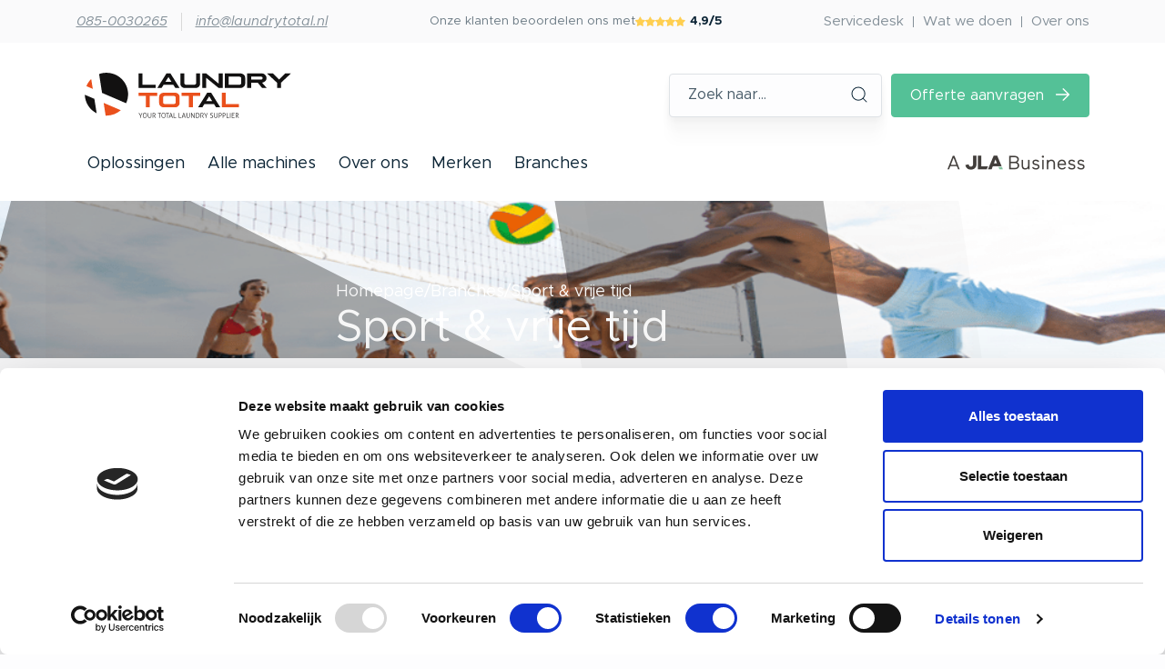

--- FILE ---
content_type: text/html; charset=UTF-8
request_url: https://www.laundrytotal.nl/branches/sport-en-vrije-tijd
body_size: 17730
content:
<!DOCTYPE html>
<html lang="nl">
<head><meta name="facebook-domain-verification" content="yiapo6oh2q6x2re6e0n1r2q3l5994w" />
    <script>(function(w,d,s,l,i){w[l]=w[l]||[];w[l].push({'gtm.start':
new Date().getTime(),event:'gtm.js'});var f=d.getElementsByTagName(s)[0],
j=d.createElement(s),dl=l!='dataLayer'?'&l='+l:'';j.async=true;j.src=
'//www.googletagmanager.com/gtm.js?id='+i+dl;f.parentNode.insertBefore(j,f);
})(window,document,'script','dataLayer','GTM-P7RKX9Z');</script>
            <meta charset="utf-8">
<meta http-equiv="X-UA-Compatible" content="IE=edge">
<meta name="viewport" content="width=device-width, initial-scale=1">

	
<title>Sport &amp; vrije tijd | Laundry Total </title><meta name="description" content="Bij Laundry Total vindt u professionele of industriële wasmachines voor uw bedrijf in de sport &amp; vrije tijd branche. Bekijk de website."><meta name="keywords" content="sport, vijetijd"><meta name="robots" content="index,follow"><link rel="alternate" href="https://www.laundrytotal.nl/branches/sport-en-vrije-tijd" hreflang="nl"><link rel="alternate" href="" hreflang="en"><link rel="alternate" href="" hreflang="be"><link rel="canonical" href="https://www.laundrytotal.nl/branches/sport-en-vrije-tijd">
<link rel="stylesheet" href="https://cdnjs.cloudflare.com/ajax/libs/font-awesome/6.7.1/css/all.min.css">
<link rel="preload" href="/build/frontend/fonts/Metropolis-ExtraLight.9629461f.woff2" as="font" type="font/woff2" crossorigin="anonymous">
<link rel="preload" href="/build/frontend/fonts/Metropolis-RegularItalic.29963298.woff2" as="font" type="font/woff2" crossorigin="anonymous">
<link rel="preload" href="/build/frontend/fonts/Metropolis-Regular.31bc7a63.woff2" as="font" type="font/woff2" crossorigin="anonymous">
<link rel="preload" href="/build/frontend/fonts/Metropolis-Medium.aaefda2b.woff2" as="font" type="font/woff2" crossorigin="anonymous">
<link rel="preload" href="/build/frontend/fonts/Metropolis-Bold.675dc2b9.woff2" as="font" type="font/woff2" crossorigin="anonymous">
<link rel="stylesheet" href="/build/frontend/161.58126e6e.css" integrity="sha384-5EKMsZN/uogowUFiY+phfgsK65iV34onP5nB/iR6Wq/gtNhWvV3Ux4vYmx+CorS9"><link rel="stylesheet" href="/build/frontend/app.dd5fef3d.css" integrity="sha384-2BoN2fvkGSQHf+F/5GvjFctyahUS1OAM/kdTKvnroqbr64OzhJZ7QYFcJ7sjQgd1">

<link rel="icon" href="/build/frontend/img/favicons/favicon-32.7b96e788.png" sizes="32x32">
<link rel="icon" href="/build/frontend/img/favicons/favicon-192.cdee3e6e.png" sizes="192x192">
<link rel="shortcut icon" sizes="196x196" href="/build/frontend/img/favicons/favicon-196.5415f5fe.png">
<link rel="apple-touch-icon" href="/build/frontend/img/favicons/favicon-180.594d197c.png" sizes="180x180">
<meta name="msapplication-TileColor" content="#FFFFFF">
<meta name="msapplication-TileImage" content="/build/frontend/img/favicons/favicon-144.12180844.png">
<link rel="shortcut icon" href="/build/frontend/img/favicons/favicon.c543bb10.ico">

 <script type="application/ld+json">
{
  "@context": "http://schema.org",
  "@type": "Organization",
  "name": "LaundryTotal B.V.",
  "url": "http://www.laundrytotal.nl/",
  "logo": "/build/frontend/img/laundrytotal-logo.4b5e94d7.png",
  "contactPoint": {
    "@type": "ContactPoint",
    "telephone": "085-0030265",
    "contactType": "Customer Service"
  },
  "address": {
    "@type": "PostalAddress",
    "streetAddress": "Handelsstraat 37",
    "addressLocality": "Hardenberg",
    "postalCode": "7772 TS",
    "addressCountry": "Nederland"
  }
}
</script>


 <script>
    function injectCSS(css) {
        let el = document.createElement('style');
        el.type = 'text/css';
        el.innerText = css;
        document.head.appendChild(el);
        return el;
    };
    injectCSS('@media screen and (min-width: 768px) { [data-scrollreveal] { visibility: hidden; } }');
</script>
    <meta name="google-site-verification" content="FLxLjwkxeXuxdt-JP1_3EK3OMtf7tvspro_lppg43yY" /><script>
  (function(w,d,t,r,u)
  {
    var f,n,i;
    w[u]=w[u]||[],f=function()
    {
      var o={ti:"343194631", enableAutoSpaTracking: true};
      o.q=w[u],w[u]=new UET(o),w[u].push("pageLoad")
    },
    n=d.createElement(t),n.src=r,n.async=1,n.onload=n.onreadystatechange=function()
    {
      var s=this.readyState;
      s&&s!=="loaded"&&s!=="complete"||(f(),n.onload=n.onreadystatechange=null)
    },
    i=d.getElementsByTagName(t)[0],i.parentNode.insertBefore(n,i)
  })
  (window,document,"script","//bat.bing.com/bat.js","uetq");
</script></head>
<body class="  "><!-- Google Tag Manager (noscript) -->
<noscript><iframe src="https://www.googletagmanager.com/ns.html?id=GTM-P7RKX9Z"
height="0" width="0" style="display:none;visibility:hidden"></iframe></noscript>
<!-- End Google Tag Manager (noscript) --><!-- Google Tag Manager (noscript) -->
<noscript><iframe src="https://www.googletagmanager.com/ns.html?id=GTM-P7RKX9Z"
height="0" width="0" style="display:none;visibility:hidden"></iframe></noscript>
<!-- End Google Tag Manager (noscript) -->
    
<div class="top-bar bg-gray-100 d-none d-md-block">
    <div class="container py-2">
       <div class="row d-flex align-items-center justify-content-between gap-2">
        <div class="col-auto d-flex">
            <p class="top-bar-text mb-0">
                <span class="d-md-none d-xxl-inline">Doe ons een belletje</span>
                <a class="text-decoration-underline" href="tel:085-0030265" title="Doe ons een belletje 085-0030265">085-0030265</a>
            </p>
            <p class="top-bar-text mb-0">
                <span class="d-md-none d-xxl-inline">Uw mail is welkom op</span>
                <a class="text-decoration-underline" href="/cdn-cgi/l/email-protection#94fdfaf2fbd4f8f5e1faf0e6ede0fbe0f5f8bafaf8" title="Uw mail is welkom op info@laundrytotal.nl"><span class="__cf_email__" data-cfemail="f39a9d959cb39f92869d97818a879c87929fdd9d9f">[email&#160;protected]</span></a>
            </p>
       </div>
       <div class="col-auto">
           <a href="https://business.google.com/reviews" class="reviews d-flex gap-2 text-decoration-none">
                <p class="d-none d-xl-flex align-items-center m-0 top-bar-reviews">Onze klanten beoordelen ons met</p>
                    <span class="d-flex align-items-center review-stars">
                                                <span class="icon icon-star d-flex">
    <svg width="11" height="11" viewBox="0 0 11 11" fill="none" xmlns="http://www.w3.org/2000/svg">
<path d="M5.93414 0.364858C5.82671 0.141889 5.59969 0 5.35037 0C5.10105 0 4.87605 0.141889 4.76659 0.364858L3.46324 3.04656L0.552485 3.47628C0.309246 3.51277 0.106548 3.68304 0.031549 3.91614C-0.0434496 4.14924 0.01736 4.40667 0.191681 4.57897L2.3038 6.66879L1.80516 9.62211C1.76462 9.86535 1.86597 10.1126 2.06665 10.2566C2.26732 10.4005 2.53285 10.4187 2.75177 10.3032L5.35239 8.91469L7.95302 10.3032C8.17193 10.4187 8.43747 10.4025 8.63814 10.2566C8.83881 10.1106 8.94016 9.86535 8.89962 9.62211L8.39896 6.66879L10.5111 4.57897C10.6854 4.40667 10.7482 4.14924 10.6712 3.91614C10.5942 3.68304 10.3935 3.51277 10.1503 3.47628L7.23749 3.04656L5.93414 0.364858Z" fill="#FFCF50"/>
</svg>
</span>
                                                <span class="icon icon-star d-flex">
    <svg width="11" height="11" viewBox="0 0 11 11" fill="none" xmlns="http://www.w3.org/2000/svg">
<path d="M5.93414 0.364858C5.82671 0.141889 5.59969 0 5.35037 0C5.10105 0 4.87605 0.141889 4.76659 0.364858L3.46324 3.04656L0.552485 3.47628C0.309246 3.51277 0.106548 3.68304 0.031549 3.91614C-0.0434496 4.14924 0.01736 4.40667 0.191681 4.57897L2.3038 6.66879L1.80516 9.62211C1.76462 9.86535 1.86597 10.1126 2.06665 10.2566C2.26732 10.4005 2.53285 10.4187 2.75177 10.3032L5.35239 8.91469L7.95302 10.3032C8.17193 10.4187 8.43747 10.4025 8.63814 10.2566C8.83881 10.1106 8.94016 9.86535 8.89962 9.62211L8.39896 6.66879L10.5111 4.57897C10.6854 4.40667 10.7482 4.14924 10.6712 3.91614C10.5942 3.68304 10.3935 3.51277 10.1503 3.47628L7.23749 3.04656L5.93414 0.364858Z" fill="#FFCF50"/>
</svg>
</span>
                                                <span class="icon icon-star d-flex">
    <svg width="11" height="11" viewBox="0 0 11 11" fill="none" xmlns="http://www.w3.org/2000/svg">
<path d="M5.93414 0.364858C5.82671 0.141889 5.59969 0 5.35037 0C5.10105 0 4.87605 0.141889 4.76659 0.364858L3.46324 3.04656L0.552485 3.47628C0.309246 3.51277 0.106548 3.68304 0.031549 3.91614C-0.0434496 4.14924 0.01736 4.40667 0.191681 4.57897L2.3038 6.66879L1.80516 9.62211C1.76462 9.86535 1.86597 10.1126 2.06665 10.2566C2.26732 10.4005 2.53285 10.4187 2.75177 10.3032L5.35239 8.91469L7.95302 10.3032C8.17193 10.4187 8.43747 10.4025 8.63814 10.2566C8.83881 10.1106 8.94016 9.86535 8.89962 9.62211L8.39896 6.66879L10.5111 4.57897C10.6854 4.40667 10.7482 4.14924 10.6712 3.91614C10.5942 3.68304 10.3935 3.51277 10.1503 3.47628L7.23749 3.04656L5.93414 0.364858Z" fill="#FFCF50"/>
</svg>
</span>
                                                <span class="icon icon-star d-flex">
    <svg width="11" height="11" viewBox="0 0 11 11" fill="none" xmlns="http://www.w3.org/2000/svg">
<path d="M5.93414 0.364858C5.82671 0.141889 5.59969 0 5.35037 0C5.10105 0 4.87605 0.141889 4.76659 0.364858L3.46324 3.04656L0.552485 3.47628C0.309246 3.51277 0.106548 3.68304 0.031549 3.91614C-0.0434496 4.14924 0.01736 4.40667 0.191681 4.57897L2.3038 6.66879L1.80516 9.62211C1.76462 9.86535 1.86597 10.1126 2.06665 10.2566C2.26732 10.4005 2.53285 10.4187 2.75177 10.3032L5.35239 8.91469L7.95302 10.3032C8.17193 10.4187 8.43747 10.4025 8.63814 10.2566C8.83881 10.1106 8.94016 9.86535 8.89962 9.62211L8.39896 6.66879L10.5111 4.57897C10.6854 4.40667 10.7482 4.14924 10.6712 3.91614C10.5942 3.68304 10.3935 3.51277 10.1503 3.47628L7.23749 3.04656L5.93414 0.364858Z" fill="#FFCF50"/>
</svg>
</span>
                                                <span class="icon icon-star d-flex">
    <svg width="11" height="11" viewBox="0 0 11 11" fill="none" xmlns="http://www.w3.org/2000/svg">
<path d="M5.93414 0.364858C5.82671 0.141889 5.59969 0 5.35037 0C5.10105 0 4.87605 0.141889 4.76659 0.364858L3.46324 3.04656L0.552485 3.47628C0.309246 3.51277 0.106548 3.68304 0.031549 3.91614C-0.0434496 4.14924 0.01736 4.40667 0.191681 4.57897L2.3038 6.66879L1.80516 9.62211C1.76462 9.86535 1.86597 10.1126 2.06665 10.2566C2.26732 10.4005 2.53285 10.4187 2.75177 10.3032L5.35239 8.91469L7.95302 10.3032C8.17193 10.4187 8.43747 10.4025 8.63814 10.2566C8.83881 10.1106 8.94016 9.86535 8.89962 9.62211L8.39896 6.66879L10.5111 4.57897C10.6854 4.40667 10.7482 4.14924 10.6712 3.91614C10.5942 3.68304 10.3935 3.51277 10.1503 3.47628L7.23749 3.04656L5.93414 0.364858Z" fill="#FFCF50"/>
</svg>
</span>
                                            </span>
                <p class="m-0 top-bar-numbers font-weight-bold">4,9/5</p>
           </a>
       </div>
                   <div class="col-auto">
             <nav class="top-bar-nav">
                <ul class="nav">
                                            <li class="nav-item">
                            <a class="nav-link p-0" href="https://www.laundrytotal.nl/servicedesk">Servicedesk</a>
                        </li>
                                            <li class="nav-item">
                            <a class="nav-link p-0" href="https://www.laundrytotal.nl/wat-we-doen">Wat we doen</a>
                        </li>
                                            <li class="nav-item">
                            <a class="nav-link p-0" href="https://www.laundrytotal.nl/over-ons-1">Over ons</a>
                        </li>
                                    </ul>
            </nav>
           </div>
               </div>
    </div>
</div>            <header class="main-header bg-white">
	<div class="container d-flex align-items-center flex-wrap order-1">
		<figure class="main-header-logo mb-0 me-auto me-xxl-0">
			<a href="https://www.laundrytotal.nl/" title="LaundryTotal B.V.">
				<img src="/build/frontend/img/laundrytotal-logo.18d7c714.svg" alt="LaundryTotal B.V.">
			</a>
		</figure>
		<div class="me-auto mx-xxl-auto order-md-4 order-xxl-2 pt-md-4 pt-xxl-0">
			<div class="d-none d-md-block">
				<nav class="main-header-nav">
    <ul class="nav">
        <li class="nav-item">
            <a class="nav-link" aria-current="page" href="https://www.laundrytotal.nl/wat-we-doen" data-nav-flyout-item="Oplossingen">
                Oplossingen
                <span class="icon icon-arrow-right d-md-none">
    <svg xmlns="http://www.w3.org/2000/svg" width="14" height="12" fill="none" viewBox="0 0 14 12">
  <path fill="currentColor" fill-rule="evenodd" d="M6.819.195a.653.653 0 0 1 .929 0l5.26 5.326a.67.67 0 0 1 0 .94l-5.26 5.327a.658.658 0 0 1-.47.212.65.65 0 0 1-.476-.195.666.666 0 0 1-.136-.742.666.666 0 0 1 .153-.216l4.137-4.19H.657a.653.653 0 0 1-.464-.195.67.67 0 0 1 0-.941.653.653 0 0 1 .464-.195h10.3l-4.138-4.19a.67.67 0 0 1 0-.941Z" clip-rule="evenodd"/>
</svg>
</span>
            </a>
        </li>
        <li class="nav-item">
            <a class="nav-link" href="#" data-nav-flyout-item="Alle machines">
                Alle machines
                <span class="icon icon-arrow-right d-md-none">
    <svg xmlns="http://www.w3.org/2000/svg" width="14" height="12" fill="none" viewBox="0 0 14 12">
  <path fill="currentColor" fill-rule="evenodd" d="M6.819.195a.653.653 0 0 1 .929 0l5.26 5.326a.67.67 0 0 1 0 .94l-5.26 5.327a.658.658 0 0 1-.47.212.65.65 0 0 1-.476-.195.666.666 0 0 1-.136-.742.666.666 0 0 1 .153-.216l4.137-4.19H.657a.653.653 0 0 1-.464-.195.67.67 0 0 1 0-.941.653.653 0 0 1 .464-.195h10.3l-4.138-4.19a.67.67 0 0 1 0-.941Z" clip-rule="evenodd"/>
</svg>
</span>
            </a>
        </li>
        <li class="nav-item">
            <a class="nav-link" href="https://www.laundrytotal.nl/over-ons-1" data-nav-flyout-item="Over ons">
                Over ons
                <span class="icon icon-arrow-right d-md-none">
    <svg xmlns="http://www.w3.org/2000/svg" width="14" height="12" fill="none" viewBox="0 0 14 12">
  <path fill="currentColor" fill-rule="evenodd" d="M6.819.195a.653.653 0 0 1 .929 0l5.26 5.326a.67.67 0 0 1 0 .94l-5.26 5.327a.658.658 0 0 1-.47.212.65.65 0 0 1-.476-.195.666.666 0 0 1-.136-.742.666.666 0 0 1 .153-.216l4.137-4.19H.657a.653.653 0 0 1-.464-.195.67.67 0 0 1 0-.941.653.653 0 0 1 .464-.195h10.3l-4.138-4.19a.67.67 0 0 1 0-.941Z" clip-rule="evenodd"/>
</svg>
</span>
            </a>
        </li>
        <li class="nav-item">
            <a class="nav-link" href="https://www.laundrytotal.nl/merken" data-nav-flyout-item="Merken">
                Merken
                <span class="icon icon-arrow-right d-md-none">
    <svg xmlns="http://www.w3.org/2000/svg" width="14" height="12" fill="none" viewBox="0 0 14 12">
  <path fill="currentColor" fill-rule="evenodd" d="M6.819.195a.653.653 0 0 1 .929 0l5.26 5.326a.67.67 0 0 1 0 .94l-5.26 5.327a.658.658 0 0 1-.47.212.65.65 0 0 1-.476-.195.666.666 0 0 1-.136-.742.666.666 0 0 1 .153-.216l4.137-4.19H.657a.653.653 0 0 1-.464-.195.67.67 0 0 1 0-.941.653.653 0 0 1 .464-.195h10.3l-4.138-4.19a.67.67 0 0 1 0-.941Z" clip-rule="evenodd"/>
</svg>
</span>
            </a>
        </li>
        <li class="nav-item">
            <a class="nav-link" href="https://www.laundrytotal.nl/branches" data-nav-flyout-item="Branches">
                Branches
                <span class="icon icon-arrow-right d-md-none">
    <svg xmlns="http://www.w3.org/2000/svg" width="14" height="12" fill="none" viewBox="0 0 14 12">
  <path fill="currentColor" fill-rule="evenodd" d="M6.819.195a.653.653 0 0 1 .929 0l5.26 5.326a.67.67 0 0 1 0 .94l-5.26 5.327a.658.658 0 0 1-.47.212.65.65 0 0 1-.476-.195.666.666 0 0 1-.136-.742.666.666 0 0 1 .153-.216l4.137-4.19H.657a.653.653 0 0 1-.464-.195.67.67 0 0 1 0-.941.653.653 0 0 1 .464-.195h10.3l-4.138-4.19a.67.67 0 0 1 0-.941Z" clip-rule="evenodd"/>
</svg>
</span>
            </a>
        </li>
    </ul>
</nav>			</div>
			<div class="main-header-nav-flyout nav-flyout">
	<button class="btn btn-link d-md-none main-header-nav-close-button" data-nav-button aria-label="Menu sluiten">
        <span class="icon icon-close">
    <svg id="Icons" height="512" viewBox="0 0 64 64" width="512" xmlns="http://www.w3.org/2000/svg"><path fill="currentColor" d="m4.59 59.41a2 2 0 0 0 2.83 0l24.58-24.58 24.59 24.58a2 2 0 0 0 2.83-2.83l-24.59-24.58 24.58-24.59a2 2 0 0 0 -2.83-2.83l-24.58 24.59-24.59-24.58a2 2 0 0 0 -2.82 2.82l24.58 24.59-24.58 24.59a2 2 0 0 0 0 2.82z"/></svg></span>
    </button>
	<div class="container">
		<div class="bg-white nav-flyout-inner">
			<div class="nav-flyout-pane" data-nav-flyout="Oplossingen">
				<a href="#" class="nav-flyout-back-button d-md-none" data-nav-flyout-item="Oplossingen">
					<span class="icon icon-arrow-left">
    <svg xmlns="http://www.w3.org/2000/svg" width="13" height="12" fill="none" viewBox="0 0 13 12">
  <path fill="currentColor" fill-rule="evenodd" d="M6.285.195a.639.639 0 0 0-.916 0L.19 5.52a.675.675 0 0 0 0 .94l5.18 5.327a.649.649 0 0 0 .463.212.631.631 0 0 0 .47-.195.667.667 0 0 0 .189-.482.68.68 0 0 0-.206-.476L2.21 6.657h10.142c.172 0 .337-.07.458-.195a.675.675 0 0 0 0-.941.638.638 0 0 0-.458-.195H2.21l4.075-4.19a.675.675 0 0 0 0-.941Z" clip-rule="evenodd"/>
</svg>
</span>
                    Terug
				</a>
					<nav class="nav-flyout-nav">
					<ul class="nav">
				<li class="nav-item nav-item-headline">
					<a class="nav-link" href="https://www.laundrytotal.nl/wat-we-doen">Wat we doen</a>
				</li>
			</ul>
				<ul class="nav flex-column nav-two-columns">

							<li class="nav-item">
					<a class="nav-link" href="https://www.laundrytotal.nl/wat-we-doen/projectbegeleiding-en-advies">Projectbegeleiding en advies</a>
									</li>
							<li class="nav-item">
					<a class="nav-link" href="https://www.laundrytotal.nl/wat-we-doen/inkoop-en-verkoop">Inkoop en verkoop</a>
									</li>
							<li class="nav-item">
					<a class="nav-link" href="https://www.laundrytotal.nl/wat-we-doen/levering-en-installatie">Levering en installatie</a>
									</li>
							<li class="nav-item">
					<a class="nav-link" href="https://www.laundrytotal.nl/wat-we-doen/onderdelenservice">Onderdelenservice</a>
									</li>
							<li class="nav-item">
					<a class="nav-link" href="https://www.laundrytotal.nl/wat-we-doen/procescontrole-en-training">Microbiologische controles was proces</a>
									</li>
							<li class="nav-item">
					<a class="nav-link" href="https://www.laundrytotal.nl/wat-we-doen/wasserijbenodigdheden">Wasserijbenodigdheden</a>
									</li>
							<li class="nav-item">
					<a class="nav-link" href="https://www.laundrytotal.nl/wat-we-doen/laundry-total-introduceert-laundry-heat">Bespaar Energie en Tijd met LaundryHeat</a>
									</li>
							<li class="nav-item">
					<a class="nav-link" href="https://www.laundrytotal.nl/wat-we-doen/de-kracht-van-onze-monteurs">De kracht van onze monteurs</a>
									</li>
							<li class="nav-item">
					<a class="nav-link" href="https://www.laundrytotal.nl/wat-we-doen/inhouse-wassen">Inhouse wassen</a>
									</li>
							<li class="nav-item">
					<a class="nav-link" href="https://www.laundrytotal.nl/wat-we-doen/betalen-voor-gebruik-huren-en-leasen">Betalen voor gebruik, en leasen</a>
									</li>
							<li class="nav-item">
					<a class="nav-link" href="https://www.laundrytotal.nl/total-care-wasoplossing-1">Total care wasoplossing</a>
									</li>
							<li class="nav-item">
					<a class="nav-link" href="https://www.laundrytotal.nl/wat-we-doen/vendshare">Vendshare</a>
									</li>
					</ul>
	</nav>
			</div>
			<div class="nav-flyout-pane" data-nav-flyout="Alle machines">
				<a href="#" class="nav-flyout-back-button d-md-none" data-nav-flyout-item="Alle machines">
					<span class="icon icon-arrow-left">
    <svg xmlns="http://www.w3.org/2000/svg" width="13" height="12" fill="none" viewBox="0 0 13 12">
  <path fill="currentColor" fill-rule="evenodd" d="M6.285.195a.639.639 0 0 0-.916 0L.19 5.52a.675.675 0 0 0 0 .94l5.18 5.327a.649.649 0 0 0 .463.212.631.631 0 0 0 .47-.195.667.667 0 0 0 .189-.482.68.68 0 0 0-.206-.476L2.21 6.657h10.142c.172 0 .337-.07.458-.195a.675.675 0 0 0 0-.941.638.638 0 0 0-.458-.195H2.21l4.075-4.19a.675.675 0 0 0 0-.941Z" clip-rule="evenodd"/>
</svg>
</span>
                    Terug
				</a>
					<nav class="nav-flyout-nav nav-flyout-nav-extensive">
				<ul class="nav flex-column ">

							<li class="nav-item">
					<a class="nav-link" href="https://www.laundrytotal.nl/bedrijfswasmachines">Bedrijfswasmachines</a>
											<ul class="nav flex-column">
															<li class="nav-item">
									<a class="nav-link" href="https://www.laundrytotal.nl/bedrijfswasmachines/professionele-wasmachines">Professionele wasmachines</a>
								</li>
															<li class="nav-item">
									<a class="nav-link" href="https://www.laundrytotal.nl/industriele-wasmachines">Industriële wasmachines</a>
								</li>
															<li class="nav-item">
									<a class="nav-link" href="https://www.laundrytotal.nl/bedrijfswasmachines/barrier-wasmachines">Barrier wasmachines</a>
								</li>
															<li class="nav-item">
									<a class="nav-link" href="https://www.laundrytotal.nl/bedrijfswasmachines/scba-wasmachine">SCBA wasmachine</a>
								</li>
															<li class="nav-item">
									<a class="nav-link" href="https://www.laundrytotal.nl/bedrijfswasmachines-12-24-kg">Bedrijfswasmachines 12-24 kg</a>
								</li>
																						<li class="nav-item">
									<a class="nav-link text-secondary" href="https://www.laundrytotal.nl/bedrijfswasmachines">
										Bekijk alles in
										bedrijfswasmachines
									</a>
								</li>
													</ul>
									</li>
							<li class="nav-item">
					<a class="nav-link" href="https://www.laundrytotal.nl/professionele-industriele-drogers">Drogers</a>
											<ul class="nav flex-column">
															<li class="nav-item">
									<a class="nav-link" href="https://www.laundrytotal.nl/professionele-droger">Professionele drogers</a>
								</li>
															<li class="nav-item">
									<a class="nav-link" href="https://www.laundrytotal.nl/industriele-drogers">Industriële drogers</a>
								</li>
															<li class="nav-item">
									<a class="nav-link" href="https://www.laundrytotal.nl/droogkast">Droogkasten</a>
								</li>
																						<li class="nav-item">
									<a class="nav-link text-secondary" href="https://www.laundrytotal.nl/professionele-industriele-drogers">
										Bekijk alles in
										drogers
									</a>
								</li>
													</ul>
									</li>
							<li class="nav-item">
					<a class="nav-link" href="https://www.laundrytotal.nl/tweedehands-en-refurbished">Tweedehands</a>
											<ul class="nav flex-column">
															<li class="nav-item">
									<a class="nav-link" href="https://www.laundrytotal.nl/tweedehands-professionele-wasmachine">Professionele wasmachines</a>
								</li>
															<li class="nav-item">
									<a class="nav-link" href="https://www.laundrytotal.nl/tweedehands-en-refurbished/industriele-wasmachines">Industriële wasmachines</a>
								</li>
															<li class="nav-item">
									<a class="nav-link" href="https://www.laundrytotal.nl/tweedehands-professionele-droger">Professionele drogers</a>
								</li>
															<li class="nav-item">
									<a class="nav-link" href="https://www.laundrytotal.nl/tweedehands-industriele-droger">Industriële drogers</a>
								</li>
															<li class="nav-item">
									<a class="nav-link" href="https://www.laundrytotal.nl/tweedehands-mangels">Mangels</a>
								</li>
															<li class="nav-item">
									<a class="nav-link" href="https://www.laundrytotal.nl/tweedehands-en-refurbished/tweedehands-toebehoren-en-overig">Toebehoren &amp; overig</a>
								</li>
																						<li class="nav-item">
									<a class="nav-link text-secondary" href="https://www.laundrytotal.nl/tweedehands-en-refurbished">
										Bekijk alles in
										tweedehands
									</a>
								</li>
													</ul>
									</li>
							<li class="nav-item">
					<a class="nav-link" href="https://www.laundrytotal.nl/mangels">Mangels</a>
											<ul class="nav flex-column">
															<li class="nav-item">
									<a class="nav-link" href="https://www.laundrytotal.nl/singelmangels">Singelmangels</a>
								</li>
															<li class="nav-item">
									<a class="nav-link" href="https://www.laundrytotal.nl/muldenmangels">Muldenmangels</a>
								</li>
																						<li class="nav-item">
									<a class="nav-link text-secondary" href="https://www.laundrytotal.nl/mangels">
										Bekijk alles in
										mangels
									</a>
								</li>
													</ul>
									</li>
							<li class="nav-item">
					<a class="nav-link" href="https://www.laundrytotal.nl/wasmachine-met-betaalsysteem">Wasmachine met Betaalsysteem – Perfect voor Openbare Ruimtes</a>
											<ul class="nav flex-column">
															<li class="nav-item">
									<a class="nav-link" href="https://www.laundrytotal.nl/betaalautomaat/betaalsysteem-met-muntautomaat">Betaalsysteem met muntautomaat</a>
								</li>
																						<li class="nav-item">
									<a class="nav-link text-secondary" href="https://www.laundrytotal.nl/wasmachine-met-betaalsysteem">
										Bekijk alles in
										wasmachine met betaalsysteem – perfect voor openbare ruimtes
									</a>
								</li>
													</ul>
									</li>
							<li class="nav-item">
					<a class="nav-link" href="https://www.laundrytotal.nl/installatiewerken">Installatie</a>
											<ul class="nav flex-column">
															<li class="nav-item">
									<a class="nav-link" href="https://www.laundrytotal.nl/appendages">Appendages &amp; onderdelen</a>
								</li>
															<li class="nav-item">
									<a class="nav-link" href="https://www.laundrytotal.nl/industriele-boilers">Industriële boilers</a>
								</li>
															<li class="nav-item">
									<a class="nav-link" href="https://www.laundrytotal.nl/zeepdoseersysteem">Zeepdoseersysteem</a>
								</li>
															<li class="nav-item">
									<a class="nav-link" href="https://www.laundrytotal.nl/wat-we-doen/leidingwerken">Leidingwerken</a>
								</li>
																						<li class="nav-item">
									<a class="nav-link text-secondary" href="https://www.laundrytotal.nl/installatiewerken">
										Bekijk alles in
										installatie
									</a>
								</li>
													</ul>
									</li>
							<li class="nav-item">
					<a class="nav-link" href="https://www.laundrytotal.nl/professionele-wasmiddelen">Wasmiddelen</a>
											<ul class="nav flex-column">
															<li class="nav-item">
									<a class="nav-link" href="https://www.laundrytotal.nl/vloeibare-wasmiddelen">Vloeibare wasmiddelen</a>
								</li>
															<li class="nav-item">
									<a class="nav-link" href="https://www.laundrytotal.nl/waspoeders">Waspoeders</a>
								</li>
															<li class="nav-item">
									<a class="nav-link" href="https://www.laundrytotal.nl/detacheermiddelen">Detacheermiddelen</a>
								</li>
																						<li class="nav-item">
									<a class="nav-link text-secondary" href="https://www.laundrytotal.nl/professionele-wasmiddelen">
										Bekijk alles in
										wasmiddelen
									</a>
								</li>
													</ul>
									</li>
					</ul>
	</nav>
			</div>
			<div class="nav-flyout-pane" data-nav-flyout="Over ons">
				<a href="#" class="nav-flyout-back-button d-md-none" data-nav-flyout-item="Over ons">
					<span class="icon icon-arrow-left">
    <svg xmlns="http://www.w3.org/2000/svg" width="13" height="12" fill="none" viewBox="0 0 13 12">
  <path fill="currentColor" fill-rule="evenodd" d="M6.285.195a.639.639 0 0 0-.916 0L.19 5.52a.675.675 0 0 0 0 .94l5.18 5.327a.649.649 0 0 0 .463.212.631.631 0 0 0 .47-.195.667.667 0 0 0 .189-.482.68.68 0 0 0-.206-.476L2.21 6.657h10.142c.172 0 .337-.07.458-.195a.675.675 0 0 0 0-.941.638.638 0 0 0-.458-.195H2.21l4.075-4.19a.675.675 0 0 0 0-.941Z" clip-rule="evenodd"/>
</svg>
</span>
                    Terug
				</a>
					<nav class="nav-flyout-nav">
					<ul class="nav">
				<li class="nav-item nav-item-headline">
					<a class="nav-link" href="https://www.laundrytotal.nl/over-ons-1">Over ons</a>
				</li>
			</ul>
				<ul class="nav flex-column nav-two-columns">

							<li class="nav-item">
					<a class="nav-link" href="https://www.laundrytotal.nl/over-ons/waarom-wij-bestaan">Waarom wij bestaan</a>
									</li>
							<li class="nav-item">
					<a class="nav-link" href="https://www.laundrytotal.nl/over-ons/de-experts-in-laundry">De toppers van Laundry Total</a>
									</li>
							<li class="nav-item">
					<a class="nav-link" href="https://www.laundrytotal.nl/over-ons/onze-klanten">Succesverhalen van onze klanten</a>
									</li>
							<li class="nav-item">
					<a class="nav-link" href="https://www.laundrytotal.nl/over-ons/onze-partners">Onze partners</a>
									</li>
							<li class="nav-item">
					<a class="nav-link" href="https://www.laundrytotal.nl/over-ons/nieuws-van-laundry-total">Nieuws</a>
									</li>
							<li class="nav-item">
					<a class="nav-link" href="https://www.laundrytotal.nl/over-ons/blog">Blog</a>
									</li>
							<li class="nav-item">
					<a class="nav-link" href="https://www.laundrytotal.nl/over-ons/vacatures">Vacatures</a>
									</li>
							<li class="nav-item">
					<a class="nav-link" href="https://www.laundrytotal.nl/storing">Storing melden</a>
									</li>
					</ul>
	</nav>
			</div>
			<div class="nav-flyout-pane" data-nav-flyout="Merken">
				<a href="#" class="nav-flyout-back-button d-md-none" data-nav-flyout-item="Merken">
					<span class="icon icon-arrow-left">
    <svg xmlns="http://www.w3.org/2000/svg" width="13" height="12" fill="none" viewBox="0 0 13 12">
  <path fill="currentColor" fill-rule="evenodd" d="M6.285.195a.639.639 0 0 0-.916 0L.19 5.52a.675.675 0 0 0 0 .94l5.18 5.327a.649.649 0 0 0 .463.212.631.631 0 0 0 .47-.195.667.667 0 0 0 .189-.482.68.68 0 0 0-.206-.476L2.21 6.657h10.142c.172 0 .337-.07.458-.195a.675.675 0 0 0 0-.941.638.638 0 0 0-.458-.195H2.21l4.075-4.19a.675.675 0 0 0 0-.941Z" clip-rule="evenodd"/>
</svg>
</span>
                    Terug
				</a>
					<nav class="nav-flyout-nav">
					<ul class="nav">
				<li class="nav-item nav-item-headline">
					<a class="nav-link" href="https://www.laundrytotal.nl/merken">Merken</a>
				</li>
			</ul>
				<ul class="nav flex-column nav-two-columns">

							<li class="nav-item">
					<a class="nav-link" href="https://www.laundrytotal.nl/merken/avc-sealing-solutions">AVC Sealing Solutions</a>
									</li>
							<li class="nav-item">
					<a class="nav-link" href="https://www.laundrytotal.nl/merken/eazyclean">EazyClean</a>
									</li>
							<li class="nav-item">
					<a class="nav-link" href="https://www.laundrytotal.nl/merken/lamac">Lamac</a>
									</li>
							<li class="nav-item">
					<a class="nav-link" href="https://www.laundrytotal.nl/merken/podab">Podab</a>
									</li>
							<li class="nav-item">
					<a class="nav-link" href="https://www.laundrytotal.nl/merken/schulthess">Schulthess</a>
									</li>
							<li class="nav-item">
					<a class="nav-link" href="https://www.laundrytotal.nl/merken/sentry">Sentry</a>
									</li>
							<li class="nav-item">
					<a class="nav-link" href="https://www.laundrytotal.nl/merken/silc">SILC</a>
									</li>
							<li class="nav-item">
					<a class="nav-link" href="https://www.laundrytotal.nl/merken/solo-rescue">Solo Rescue ®</a>
									</li>
							<li class="nav-item">
					<a class="nav-link" href="https://www.laundrytotal.nl/merken/grandimpianti">Grandimpianti</a>
									</li>
							<li class="nav-item">
					<a class="nav-link" href="https://www.laundrytotal.nl/merken/stahl">STAHL</a>
									</li>
							<li class="nav-item">
					<a class="nav-link" href="https://www.laundrytotal.nl/merken/tolon">Tolon</a>
									</li>
							<li class="nav-item">
					<a class="nav-link" href="https://www.laundrytotal.nl/merken/asko">ASKO</a>
									</li>
							<li class="nav-item">
					<a class="nav-link" href="https://www.laundrytotal.nl/merken/kingstar">Kingstar</a>
									</li>
					</ul>
	</nav>
			</div>
			<div class="nav-flyout-pane" data-nav-flyout="Branches">
				<a href="#" class="nav-flyout-back-button d-md-none" data-nav-flyout-item="Branches">
					<span class="icon icon-arrow-left">
    <svg xmlns="http://www.w3.org/2000/svg" width="13" height="12" fill="none" viewBox="0 0 13 12">
  <path fill="currentColor" fill-rule="evenodd" d="M6.285.195a.639.639 0 0 0-.916 0L.19 5.52a.675.675 0 0 0 0 .94l5.18 5.327a.649.649 0 0 0 .463.212.631.631 0 0 0 .47-.195.667.667 0 0 0 .189-.482.68.68 0 0 0-.206-.476L2.21 6.657h10.142c.172 0 .337-.07.458-.195a.675.675 0 0 0 0-.941.638.638 0 0 0-.458-.195H2.21l4.075-4.19a.675.675 0 0 0 0-.941Z" clip-rule="evenodd"/>
</svg>
</span>
                    Terug
				</a>
					<nav class="nav-flyout-nav">
					<ul class="nav">
				<li class="nav-item nav-item-headline">
					<a class="nav-link" href="https://www.laundrytotal.nl/branches">Branches</a>
				</li>
			</ul>
				<ul class="nav flex-column nav-two-columns">

							<li class="nav-item">
					<a class="nav-link" href="https://www.laundrytotal.nl/branches/agrarisch">Agrarisch</a>
									</li>
							<li class="nav-item">
					<a class="nav-link" href="https://www.laundrytotal.nl/branches/dierenzorg">Dierenzorg</a>
									</li>
							<li class="nav-item">
					<a class="nav-link" href="https://www.laundrytotal.nl/branches/handel-en-dienstverlening">Handel &amp; dienstverlening</a>
									</li>
							<li class="nav-item">
					<a class="nav-link" href="https://www.laundrytotal.nl/branches/horeca">Horeca</a>
									</li>
							<li class="nav-item">
					<a class="nav-link" href="https://www.laundrytotal.nl/branches/hulpdiensten-en-overheid">Hulpdiensten &amp; overheid</a>
									</li>
							<li class="nav-item">
					<a class="nav-link" href="https://www.laundrytotal.nl/branches/industrie">Industrie</a>
									</li>
							<li class="nav-item">
					<a class="nav-link" href="https://www.laundrytotal.nl/branches/maritiem-1">Maritiem</a>
									</li>
							<li class="nav-item">
					<a class="nav-link" href="https://www.laundrytotal.nl/branches/recreatie">Recreatie</a>
									</li>
							<li class="nav-item">
					<a class="nav-link" href="https://www.laundrytotal.nl/branches/sport-en-vrije-tijd">Sport &amp; vrije tijd</a>
									</li>
							<li class="nav-item">
					<a class="nav-link" href="https://www.laundrytotal.nl/branches/textielverzorging">Textielverzorging</a>
									</li>
							<li class="nav-item">
					<a class="nav-link" href="https://www.laundrytotal.nl/branches/woningen">Woningen</a>
									</li>
							<li class="nav-item">
					<a class="nav-link" href="https://www.laundrytotal.nl/branches/zorginstellingen-1">Efficient en Hygienische Wasoplossingen voor Zorginstellingen</a>
									</li>
							<li class="nav-item">
					<a class="nav-link" href="https://www.laundrytotal.nl/branches/wasruimte">Gezamenlijke wasruimte</a>
									</li>
							<li class="nav-item">
					<a class="nav-link" href="https://www.laundrytotal.nl/branches/wasserij">Wasserij</a>
									</li>
							<li class="nav-item">
					<a class="nav-link" href="https://www.laundrytotal.nl/branches/wasoplossing-voor-opvanglocaties">Wasoplossing voor opvanglocaties</a>
									</li>
							<li class="nav-item">
					<a class="nav-link" href="https://www.laundrytotal.nl/bedrijfskledingwassen">Bedrijfskleding wassen</a>
									</li>
					</ul>
	</nav>
			</div>
			<div class="nav-flyout-footnote d-flex align-items-center">
				<a class="btn btn-white me-2 d-none d-lg-block" href="tel:085-0030265" title="Doe ons een belletje 085-0030265">
					085-0030265
					<span class="icon icon-arrow-right btn-icon">
    <svg xmlns="http://www.w3.org/2000/svg" width="14" height="12" fill="none" viewBox="0 0 14 12">
  <path fill="currentColor" fill-rule="evenodd" d="M6.819.195a.653.653 0 0 1 .929 0l5.26 5.326a.67.67 0 0 1 0 .94l-5.26 5.327a.658.658 0 0 1-.47.212.65.65 0 0 1-.476-.195.666.666 0 0 1-.136-.742.666.666 0 0 1 .153-.216l4.137-4.19H.657a.653.653 0 0 1-.464-.195.67.67 0 0 1 0-.941.653.653 0 0 1 .464-.195h10.3l-4.138-4.19a.67.67 0 0 1 0-.941Z" clip-rule="evenodd"/>
</svg>
</span>
				</a>
				<a class="btn btn-white me-auto d-none d-lg-block" href="/cdn-cgi/l/email-protection#2d44434b426d414c5843495f545942594c41034341" title="Uw mail is welkom op info@laundrytotal.nl">
					<span class="__cf_email__" data-cfemail="7a13141c153a161b0f141e08030e150e1b16541416">[email&#160;protected]</span>
					<span class="icon icon-arrow-right btn-icon">
    <svg xmlns="http://www.w3.org/2000/svg" width="14" height="12" fill="none" viewBox="0 0 14 12">
  <path fill="currentColor" fill-rule="evenodd" d="M6.819.195a.653.653 0 0 1 .929 0l5.26 5.326a.67.67 0 0 1 0 .94l-5.26 5.327a.658.658 0 0 1-.47.212.65.65 0 0 1-.476-.195.666.666 0 0 1-.136-.742.666.666 0 0 1 .153-.216l4.137-4.19H.657a.653.653 0 0 1-.464-.195.67.67 0 0 1 0-.941.653.653 0 0 1 .464-.195h10.3l-4.138-4.19a.67.67 0 0 1 0-.941Z" clip-rule="evenodd"/>
</svg>
</span>
				</a>
				<a class="btn btn-white me-2" href="https://www.laundrytotal.nl/contact">
					Contact
					<span class="icon icon-arrow-right btn-icon">
    <svg xmlns="http://www.w3.org/2000/svg" width="14" height="12" fill="none" viewBox="0 0 14 12">
  <path fill="currentColor" fill-rule="evenodd" d="M6.819.195a.653.653 0 0 1 .929 0l5.26 5.326a.67.67 0 0 1 0 .94l-5.26 5.327a.658.658 0 0 1-.47.212.65.65 0 0 1-.476-.195.666.666 0 0 1-.136-.742.666.666 0 0 1 .153-.216l4.137-4.19H.657a.653.653 0 0 1-.464-.195.67.67 0 0 1 0-.941.653.653 0 0 1 .464-.195h10.3l-4.138-4.19a.67.67 0 0 1 0-.941Z" clip-rule="evenodd"/>
</svg>
</span>
				</a>
				<a class="btn btn-white" href="https://www.laundrytotal.nl/servicedesk">
					Onze servicedesk
					<span class="icon icon-arrow-right btn-icon">
    <svg xmlns="http://www.w3.org/2000/svg" width="14" height="12" fill="none" viewBox="0 0 14 12">
  <path fill="currentColor" fill-rule="evenodd" d="M6.819.195a.653.653 0 0 1 .929 0l5.26 5.326a.67.67 0 0 1 0 .94l-5.26 5.327a.658.658 0 0 1-.47.212.65.65 0 0 1-.476-.195.666.666 0 0 1-.136-.742.666.666 0 0 1 .153-.216l4.137-4.19H.657a.653.653 0 0 1-.464-.195.67.67 0 0 1 0-.941.653.653 0 0 1 .464-.195h10.3l-4.138-4.19a.67.67 0 0 1 0-.941Z" clip-rule="evenodd"/>
</svg>
</span>
				</a>
			</div>
		</div>
	</div>
</div>
		</div>
		<div class="d-none d-md-block order-md-2 order-xxl-3">
			<form class="main-header-search" action="/search" method="GET">
    <input name="q" type="text" class="form-control main-header-search-input" placeholder="Zoek naar..." aria-label="">
    <button class="btn btn-plain main-header-search-button" type="button" title="">
        <span class="icon icon-zoom">
    <svg xmlns="http://www.w3.org/2000/svg" width="18" height="18" fill="none" viewBox="0 0 18 18">
  <path fill="currentColor" fill-rule="evenodd" d="M8.111 1.5a6.611 6.611 0 1 0 0 13.222 6.611 6.611 0 0 0 0-13.222ZM.5 8.111a7.611 7.611 0 1 1 15.222 0 7.611 7.611 0 0 1-15.222 0Z" clip-rule="evenodd"/>
  <path fill="currentColor" fill-rule="evenodd" d="M12.87 12.824a.5.5 0 0 1 .706 0l3.822 3.822a.5.5 0 1 1-.707.708L12.87 13.53a.5.5 0 0 1 0-.707Z" clip-rule="evenodd"/>
</svg>
</span>
 
    </button>
</form>



		</div>
		<div class="main-header-cta d-none d-md-block order-md-2 order-xxl-4">
							<a href="https://www.laundrytotal.nl/offerte-aanvragen" class="btn btn-primary">
					Offerte aanvragen
					<span class="icon icon-arrow-right btn-icon">
    <svg xmlns="http://www.w3.org/2000/svg" width="14" height="12" fill="none" viewBox="0 0 14 12">
  <path fill="currentColor" fill-rule="evenodd" d="M6.819.195a.653.653 0 0 1 .929 0l5.26 5.326a.67.67 0 0 1 0 .94l-5.26 5.327a.658.658 0 0 1-.47.212.65.65 0 0 1-.476-.195.666.666 0 0 1-.136-.742.666.666 0 0 1 .153-.216l4.137-4.19H.657a.653.653 0 0 1-.464-.195.67.67 0 0 1 0-.941.653.653 0 0 1 .464-.195h10.3l-4.138-4.19a.67.67 0 0 1 0-.941Z" clip-rule="evenodd"/>
</svg>
</span>
				</a>
					</div>
		<div class="order-md-2 order-md-5 order-xxl-5 pt-md-4 pt-xxl-0 d-none d-md-block">
			    <figure class="main-header-media mb-0">
        <a href="https://jla.com" title="JLA Business" target="_blank" rel="noopener">
                <img class=" img-fluid img-fluid" src="/uploads/media/160x22-inset/06/5066-aJLAbusiness-logo.png?v=1-0"  alt="JLA Business"   data-sizes="auto">
        </a>
    </figure>
		</div>
		<div class="d-md-none">
			<button class="btn btn-link main-header-nav-button" data-nav-button aria-label="Menu">
				<span class="icon icon-menu">
    <svg height="384pt" viewBox="0 -53 384 384" width="384pt" xmlns="http://www.w3.org/2000/svg"><path fill="currentColor" d="m368 154.667969h-352c-8.832031 0-16-7.167969-16-16s7.167969-16 16-16h352c8.832031 0 16 7.167969 16 16s-7.167969 16-16 16zm0 0"/><path  fill="currentColor" d="m368 32h-352c-8.832031 0-16-7.167969-16-16s7.167969-16 16-16h352c8.832031 0 16 7.167969 16 16s-7.167969 16-16 16zm0 0"/><path fill="currentColor" d="m368 277.332031h-352c-8.832031 0-16-7.167969-16-16s7.167969-16 16-16h352c8.832031 0 16 7.167969 16 16s-7.167969 16-16 16zm0 0"/></svg></span>
			</button>
		</div>
	</div>
</header>
        <main class="main-content">
            
<section class="hero  has-image"  style="background-image: url(/uploads/media/1900x455/04/2834-Sport%26vrijetijd_branche_header_laundry_expert-min.png?v=1-0)" >
			<img src="/build/frontend/img/x-lt.8db0d922.svg" class="bg-image"/>
		<div class="container">
		<div class="row">
			<div class="col-12 col-lg-6 offset-lg-3">
									
<ul class="breadcrumbs flex-wrap">
			<li class="breadcrumbs__item ">
							<a class="breadcrumbs__link" href="https://www.laundrytotal.nl/">Homepage</a>
					</li>
			<li class="breadcrumbs__item ">
							<a class="breadcrumbs__link" href="https://www.laundrytotal.nl/branches">Branches</a>
					</li>
			<li class="breadcrumbs__item breadcrumbs__item--last">
							<span class="breadcrumbs__link">Sport &amp; vrije tijd</span>
					</li>
	</ul>
																			<h1>Sport & vrije tijd</h1>
												</div>
		</div>
	</div>
</section>
    <img src="/build/frontend/img/x-lt.8db0d922.svg" class="bg-image"/>
    <section class="py-5">
        <div class="container">
            <div class="row gy-5">
                <div class="col-12 col-lg-3 pe-lg-4 ps-xl-5 order-1 order-lg-0">
                                                                <aside class="sidebar">
                                                            <h3>Branches</h3>


<ul class="menu">
                    
                
                
        <li class="menu__item">
            <div class="d-flex justify-content-between align-items-start">
                <a class="menu__link" href="/branches/agrarisch">
                    Agrarisch
                </a>
                                    <button class="btn btn-link p-0 ms-2 chevron-toggle" data-bs-toggle="collapse" data-bs-target="#submenu-1" aria-expanded="false" aria-controls="submenu-1">
                        <span class="icon icon-chevron-down">
    <svg xmlns="http://www.w3.org/2000/svg" width="16" height="16" fill="currentColor" class="bi bi-chevron-down" viewBox="0 0 16 16">
  <path fill-rule="evenodd" d="M1.646 4.646a.5.5 0 0 1 .708 0L8 10.293l5.646-5.647a.5.5 0 0 1 .708.708l-6 6a.5.5 0 0 1-.708 0l-6-6a.5.5 0 0 1 0-.708"/>
</svg></span>
                    </button>
                            </div>

                                        <div id="submenu-1" class="collapse">
                    <ul class="menu__submenu list-unstyled ms-4">
                                                                                <li class="menu__item">
                                <a class="menu__link--child " href="/branches/agrarisch/branches-agrarisch-boerderij">
                                    Boerderij
                                </a>
                            </li>
                                                                                <li class="menu__item">
                                <a class="menu__link--child " href="/branches/agrarisch/hovenier">
                                    Hovenier
                                </a>
                            </li>
                                                                                <li class="menu__item">
                                <a class="menu__link--child " href="/branches/agrarisch/glastuinbouw">
                                    Glastuinbouw
                                </a>
                            </li>
                                            </ul>
                </div>
                    </li>
                    
                
                
        <li class="menu__item">
            <div class="d-flex justify-content-between align-items-start">
                <a class="menu__link" href="/branches/dierenzorg">
                    Dierenzorg
                </a>
                                    <button class="btn btn-link p-0 ms-2 chevron-toggle" data-bs-toggle="collapse" data-bs-target="#submenu-2" aria-expanded="false" aria-controls="submenu-2">
                        <span class="icon icon-chevron-down">
    <svg xmlns="http://www.w3.org/2000/svg" width="16" height="16" fill="currentColor" class="bi bi-chevron-down" viewBox="0 0 16 16">
  <path fill-rule="evenodd" d="M1.646 4.646a.5.5 0 0 1 .708 0L8 10.293l5.646-5.647a.5.5 0 0 1 .708.708l-6 6a.5.5 0 0 1-.708 0l-6-6a.5.5 0 0 1 0-.708"/>
</svg></span>
                    </button>
                            </div>

                                        <div id="submenu-2" class="collapse">
                    <ul class="menu__submenu list-unstyled ms-4">
                                                                                <li class="menu__item">
                                <a class="menu__link--child " href="/branches/dierenzorg/dierenasiel">
                                    Dierenasiel
                                </a>
                            </li>
                                                                                <li class="menu__item">
                                <a class="menu__link--child " href="/branches/dierenzorg/dierenfokkerij">
                                    Dierenfokkerij
                                </a>
                            </li>
                                                                                <li class="menu__item">
                                <a class="menu__link--child " href="/branches/dierenzorg/dierenkliniek">
                                    Dierenkliniek
                                </a>
                            </li>
                                                                                <li class="menu__item">
                                <a class="menu__link--child " href="/branches/dierenzorg/dierentrimsalon">
                                    Dierentrimsalon
                                </a>
                            </li>
                                            </ul>
                </div>
                    </li>
                    
                
                
        <li class="menu__item">
            <div class="d-flex justify-content-between align-items-start">
                <a class="menu__link" href="/branches/handel-en-dienstverlening">
                    Handel &amp; dienstverlening
                </a>
                                    <button class="btn btn-link p-0 ms-2 chevron-toggle" data-bs-toggle="collapse" data-bs-target="#submenu-3" aria-expanded="false" aria-controls="submenu-3">
                        <span class="icon icon-chevron-down">
    <svg xmlns="http://www.w3.org/2000/svg" width="16" height="16" fill="currentColor" class="bi bi-chevron-down" viewBox="0 0 16 16">
  <path fill-rule="evenodd" d="M1.646 4.646a.5.5 0 0 1 .708 0L8 10.293l5.646-5.647a.5.5 0 0 1 .708.708l-6 6a.5.5 0 0 1-.708 0l-6-6a.5.5 0 0 1 0-.708"/>
</svg></span>
                    </button>
                            </div>

                                        <div id="submenu-3" class="collapse">
                    <ul class="menu__submenu list-unstyled ms-4">
                                                                                <li class="menu__item">
                                <a class="menu__link--child " href="/branches/handel-en-dienstverlening/automotive">
                                    Automotive
                                </a>
                            </li>
                                                                                <li class="menu__item">
                                <a class="menu__link--child " href="/branches/handel-en-dienstverlening/transportbedrijf">
                                    Transportbedrijf
                                </a>
                            </li>
                                                                                <li class="menu__item">
                                <a class="menu__link--child " href="/branches/handel-en-dienstverlening/tankstation">
                                    Tankstation
                                </a>
                            </li>
                                                                                <li class="menu__item">
                                <a class="menu__link--child " href="/branches/schoonmaakbedrijf">
                                    Schoonmaakbedrijf
                                </a>
                            </li>
                                            </ul>
                </div>
                    </li>
                    
                
                
        <li class="menu__item">
            <div class="d-flex justify-content-between align-items-start">
                <a class="menu__link" href="/branches/horeca">
                    Horeca
                </a>
                                    <button class="btn btn-link p-0 ms-2 chevron-toggle" data-bs-toggle="collapse" data-bs-target="#submenu-4" aria-expanded="false" aria-controls="submenu-4">
                        <span class="icon icon-chevron-down">
    <svg xmlns="http://www.w3.org/2000/svg" width="16" height="16" fill="currentColor" class="bi bi-chevron-down" viewBox="0 0 16 16">
  <path fill-rule="evenodd" d="M1.646 4.646a.5.5 0 0 1 .708 0L8 10.293l5.646-5.647a.5.5 0 0 1 .708.708l-6 6a.5.5 0 0 1-.708 0l-6-6a.5.5 0 0 1 0-.708"/>
</svg></span>
                    </button>
                            </div>

                                        <div id="submenu-4" class="collapse">
                    <ul class="menu__submenu list-unstyled ms-4">
                                                                                <li class="menu__item">
                                <a class="menu__link--child " href="/branches/horeca/catering">
                                    Catering
                                </a>
                            </li>
                                                                                <li class="menu__item">
                                <a class="menu__link--child " href="/branches/horeca/hotel-pension-bed-and-breakfast">
                                    Hotel, pension &amp; B&amp;B
                                </a>
                            </li>
                                                                                <li class="menu__item">
                                <a class="menu__link--child " href="/branches/horeca/restaurant-en-eetcafe">
                                    Restaurant en eetcafé
                                </a>
                            </li>
                                                                                <li class="menu__item">
                                <a class="menu__link--child " href="/branches/horeca/snackbar-en-lunchroom">
                                    Snackbar en lunchroom
                                </a>
                            </li>
                                            </ul>
                </div>
                    </li>
                    
                
                
        <li class="menu__item">
            <div class="d-flex justify-content-between align-items-start">
                <a class="menu__link" href="/branches/hulpdiensten-en-overheid">
                    Hulpdiensten &amp; overheid
                </a>
                                    <button class="btn btn-link p-0 ms-2 chevron-toggle" data-bs-toggle="collapse" data-bs-target="#submenu-5" aria-expanded="false" aria-controls="submenu-5">
                        <span class="icon icon-chevron-down">
    <svg xmlns="http://www.w3.org/2000/svg" width="16" height="16" fill="currentColor" class="bi bi-chevron-down" viewBox="0 0 16 16">
  <path fill-rule="evenodd" d="M1.646 4.646a.5.5 0 0 1 .708 0L8 10.293l5.646-5.647a.5.5 0 0 1 .708.708l-6 6a.5.5 0 0 1-.708 0l-6-6a.5.5 0 0 1 0-.708"/>
</svg></span>
                    </button>
                            </div>

                                        <div id="submenu-5" class="collapse">
                    <ul class="menu__submenu list-unstyled ms-4">
                                                                                <li class="menu__item">
                                <a class="menu__link--child " href="/branches/hulpdiensten-en-overheid/ambulance">
                                    Ambulance
                                </a>
                            </li>
                                                                                <li class="menu__item">
                                <a class="menu__link--child " href="/branches/hulpdiensten-en-overheid/brandweer">
                                    Brandweer
                                </a>
                            </li>
                                                                                <li class="menu__item">
                                <a class="menu__link--child " href="/branches/hulpdiensten-en-overheid/dierenambulance">
                                    Dierenambulance
                                </a>
                            </li>
                                                                                <li class="menu__item">
                                <a class="menu__link--child " href="/branches/hulpdiensten-en-overheid/politie">
                                    Politie
                                </a>
                            </li>
                                                                                <li class="menu__item">
                                <a class="menu__link--child " href="/branches/hulpdiensten-en-overheid/penitentiaire-inrichting">
                                    Penitentiaire inrichting
                                </a>
                            </li>
                                                                                <li class="menu__item">
                                <a class="menu__link--child " href="/branches/hulpdiensten-en-overheid/leger">
                                    Leger
                                </a>
                            </li>
                                            </ul>
                </div>
                    </li>
                    
                
                
        <li class="menu__item">
            <div class="d-flex justify-content-between align-items-start">
                <a class="menu__link" href="/branches/industrie">
                    Industrie
                </a>
                                    <button class="btn btn-link p-0 ms-2 chevron-toggle" data-bs-toggle="collapse" data-bs-target="#submenu-6" aria-expanded="false" aria-controls="submenu-6">
                        <span class="icon icon-chevron-down">
    <svg xmlns="http://www.w3.org/2000/svg" width="16" height="16" fill="currentColor" class="bi bi-chevron-down" viewBox="0 0 16 16">
  <path fill-rule="evenodd" d="M1.646 4.646a.5.5 0 0 1 .708 0L8 10.293l5.646-5.647a.5.5 0 0 1 .708.708l-6 6a.5.5 0 0 1-.708 0l-6-6a.5.5 0 0 1 0-.708"/>
</svg></span>
                    </button>
                            </div>

                                        <div id="submenu-6" class="collapse">
                    <ul class="menu__submenu list-unstyled ms-4">
                                                                                <li class="menu__item">
                                <a class="menu__link--child " href="/branches/industrie/professionele-wasmachines-voor-bedrijfskleding">
                                    Professionele wasmachines voor bedrijfskleding
                                </a>
                            </li>
                                            </ul>
                </div>
                    </li>
                    
                
                
        <li class="menu__item">
            <div class="d-flex justify-content-between align-items-start">
                <a class="menu__link" href="/branches/maritiem-1">
                    Maritiem
                </a>
                                    <button class="btn btn-link p-0 ms-2 chevron-toggle" data-bs-toggle="collapse" data-bs-target="#submenu-7" aria-expanded="false" aria-controls="submenu-7">
                        <span class="icon icon-chevron-down">
    <svg xmlns="http://www.w3.org/2000/svg" width="16" height="16" fill="currentColor" class="bi bi-chevron-down" viewBox="0 0 16 16">
  <path fill-rule="evenodd" d="M1.646 4.646a.5.5 0 0 1 .708 0L8 10.293l5.646-5.647a.5.5 0 0 1 .708.708l-6 6a.5.5 0 0 1-.708 0l-6-6a.5.5 0 0 1 0-.708"/>
</svg></span>
                    </button>
                            </div>

                                        <div id="submenu-7" class="collapse">
                    <ul class="menu__submenu list-unstyled ms-4">
                                                                                <li class="menu__item">
                                <a class="menu__link--child " href="/branches/maritiem/binnenvaart">
                                    Binnenvaart
                                </a>
                            </li>
                                                                                <li class="menu__item">
                                <a class="menu__link--child " href="/branches/maritiem/boorplatform">
                                    Boorplatform
                                </a>
                            </li>
                                                                                <li class="menu__item">
                                <a class="menu__link--child " href="/branches/maritiem/jachtbouw">
                                    Jachtbouw
                                </a>
                            </li>
                                                                                <li class="menu__item">
                                <a class="menu__link--child " href="/branches/maritiem/jachthaven">
                                    Jachthaven
                                </a>
                            </li>
                                                                                <li class="menu__item">
                                <a class="menu__link--child " href="/branches/maritiem/marine">
                                    Marine
                                </a>
                            </li>
                                                                                <li class="menu__item">
                                <a class="menu__link--child " href="/branches/maritiem/offshore">
                                    Offshore
                                </a>
                            </li>
                                                                                <li class="menu__item">
                                <a class="menu__link--child " href="/branches/maritiem/rederij">
                                    Rederij
                                </a>
                            </li>
                                                                                <li class="menu__item">
                                <a class="menu__link--child " href="/branches/maritiem/scheepsbouw">
                                    Scheepsbouw
                                </a>
                            </li>
                                                                                <li class="menu__item">
                                <a class="menu__link--child " href="/branches/maritiem/scheepswerf">
                                    Scheepswerf
                                </a>
                            </li>
                                                                                <li class="menu__item">
                                <a class="menu__link--child " href="/branches/maritiem/visserij">
                                    Visserij
                                </a>
                            </li>
                                                                                <li class="menu__item">
                                <a class="menu__link--child " href="/branches/maritiem/waterbouw">
                                    Waterbouw
                                </a>
                            </li>
                                            </ul>
                </div>
                    </li>
                    
                
                
        <li class="menu__item">
            <div class="d-flex justify-content-between align-items-start">
                <a class="menu__link" href="/branches/recreatie">
                    Recreatie
                </a>
                                    <button class="btn btn-link p-0 ms-2 chevron-toggle" data-bs-toggle="collapse" data-bs-target="#submenu-8" aria-expanded="false" aria-controls="submenu-8">
                        <span class="icon icon-chevron-down">
    <svg xmlns="http://www.w3.org/2000/svg" width="16" height="16" fill="currentColor" class="bi bi-chevron-down" viewBox="0 0 16 16">
  <path fill-rule="evenodd" d="M1.646 4.646a.5.5 0 0 1 .708 0L8 10.293l5.646-5.647a.5.5 0 0 1 .708.708l-6 6a.5.5 0 0 1-.708 0l-6-6a.5.5 0 0 1 0-.708"/>
</svg></span>
                    </button>
                            </div>

                                        <div id="submenu-8" class="collapse">
                    <ul class="menu__submenu list-unstyled ms-4">
                                                                                <li class="menu__item">
                                <a class="menu__link--child " href="/branches/recreatie/bungalowpark">
                                    Bungalowpark
                                </a>
                            </li>
                                                                                <li class="menu__item">
                                <a class="menu__link--child " href="/branches/campings">
                                    Campings
                                </a>
                            </li>
                                                                                <li class="menu__item">
                                <a class="menu__link--child " href="/branches/recreatie/vakantiepark">
                                    Vakantiepark
                                </a>
                            </li>
                                            </ul>
                </div>
                    </li>
                    
                                                
                
        <li class="menu__item is-active">
            <div class="d-flex justify-content-between align-items-start">
                <a class="menu__link" href="/branches/sport-en-vrije-tijd">
                    Sport &amp; vrije tijd
                </a>
                                    <button class="btn btn-link p-0 ms-2 chevron-toggle" data-bs-toggle="collapse" data-bs-target="#submenu-9" aria-expanded="true" aria-controls="submenu-9">
                        <span class="icon icon-chevron-down">
    <svg xmlns="http://www.w3.org/2000/svg" width="16" height="16" fill="currentColor" class="bi bi-chevron-down" viewBox="0 0 16 16">
  <path fill-rule="evenodd" d="M1.646 4.646a.5.5 0 0 1 .708 0L8 10.293l5.646-5.647a.5.5 0 0 1 .708.708l-6 6a.5.5 0 0 1-.708 0l-6-6a.5.5 0 0 1 0-.708"/>
</svg></span>
                    </button>
                            </div>

                                        <div id="submenu-9" class="collapse show">
                    <ul class="menu__submenu list-unstyled ms-4">
                                                                                <li class="menu__item">
                                <a class="menu__link--child " href="/branches/kapsalon">
                                    Kapsalon
                                </a>
                            </li>
                                                                                <li class="menu__item">
                                <a class="menu__link--child " href="/branches/sport-en-vrije-tijd/paardensport">
                                    Paardensport
                                </a>
                            </li>
                                                                                <li class="menu__item">
                                <a class="menu__link--child " href="/branches/sport-en-vrije-tijd/sportvereniging-1">
                                    Sportvereniging
                                </a>
                            </li>
                                                                                <li class="menu__item">
                                <a class="menu__link--child " href="/branches/sport-en-vrije-tijd/theater">
                                    Theater
                                </a>
                            </li>
                                                                                <li class="menu__item">
                                <a class="menu__link--child " href="/branches/sport-en-vrije-tijd/wellness-sauna-en-beauty">
                                    Wellness, sauna &amp; beauty
                                </a>
                            </li>
                                            </ul>
                </div>
                    </li>
                    
                
                
        <li class="menu__item">
            <div class="d-flex justify-content-between align-items-start">
                <a class="menu__link" href="/branches/textielverzorging">
                    Textielverzorging
                </a>
                                    <button class="btn btn-link p-0 ms-2 chevron-toggle" data-bs-toggle="collapse" data-bs-target="#submenu-10" aria-expanded="false" aria-controls="submenu-10">
                        <span class="icon icon-chevron-down">
    <svg xmlns="http://www.w3.org/2000/svg" width="16" height="16" fill="currentColor" class="bi bi-chevron-down" viewBox="0 0 16 16">
  <path fill-rule="evenodd" d="M1.646 4.646a.5.5 0 0 1 .708 0L8 10.293l5.646-5.647a.5.5 0 0 1 .708.708l-6 6a.5.5 0 0 1-.708 0l-6-6a.5.5 0 0 1 0-.708"/>
</svg></span>
                    </button>
                            </div>

                                        <div id="submenu-10" class="collapse">
                    <ul class="menu__submenu list-unstyled ms-4">
                                                                                <li class="menu__item">
                                <a class="menu__link--child " href="/branches/industriele-en-commerciele-wasserij">
                                    Industriële en commerciële wasserijen
                                </a>
                            </li>
                                                                                <li class="menu__item">
                                <a class="menu__link--child " href="/branches/paardendekenwasserij">
                                    Paardendekenwasserij
                                </a>
                            </li>
                                                                                <li class="menu__item">
                                <a class="menu__link--child " href="/branches/textielverzorging/stomerij">
                                    Stomerij
                                </a>
                            </li>
                                                                                <li class="menu__item">
                                <a class="menu__link--child " href="/branches/textielverzorging/linnenverhuur">
                                    Linnenverhuur
                                </a>
                            </li>
                                            </ul>
                </div>
                    </li>
                    
                
                
        <li class="menu__item">
            <div class="d-flex justify-content-between align-items-start">
                <a class="menu__link" href="/branches/woningen">
                    Woningen
                </a>
                                    <button class="btn btn-link p-0 ms-2 chevron-toggle" data-bs-toggle="collapse" data-bs-target="#submenu-11" aria-expanded="false" aria-controls="submenu-11">
                        <span class="icon icon-chevron-down">
    <svg xmlns="http://www.w3.org/2000/svg" width="16" height="16" fill="currentColor" class="bi bi-chevron-down" viewBox="0 0 16 16">
  <path fill-rule="evenodd" d="M1.646 4.646a.5.5 0 0 1 .708 0L8 10.293l5.646-5.647a.5.5 0 0 1 .708.708l-6 6a.5.5 0 0 1-.708 0l-6-6a.5.5 0 0 1 0-.708"/>
</svg></span>
                    </button>
                            </div>

                                        <div id="submenu-11" class="collapse">
                    <ul class="menu__submenu list-unstyled ms-4">
                                                                                <li class="menu__item">
                                <a class="menu__link--child " href="/branches/woningen/studentenwoning">
                                    Studentenwoning
                                </a>
                            </li>
                                                                                <li class="menu__item">
                                <a class="menu__link--child " href="/branches/woningen/woonstichting">
                                    Woonstichting
                                </a>
                            </li>
                                                                                <li class="menu__item">
                                <a class="menu__link--child " href="/branches/woningen/appartementencomplexen">
                                    Appartementencomplexen
                                </a>
                            </li>
                                            </ul>
                </div>
                    </li>
                    
                
                
        <li class="menu__item">
            <div class="d-flex justify-content-between align-items-start">
                <a class="menu__link" href="/branches/zorginstellingen-1">
                    Efficient en Hygienische Wasoplossingen voor Zorginstellingen
                </a>
                                    <button class="btn btn-link p-0 ms-2 chevron-toggle" data-bs-toggle="collapse" data-bs-target="#submenu-12" aria-expanded="false" aria-controls="submenu-12">
                        <span class="icon icon-chevron-down">
    <svg xmlns="http://www.w3.org/2000/svg" width="16" height="16" fill="currentColor" class="bi bi-chevron-down" viewBox="0 0 16 16">
  <path fill-rule="evenodd" d="M1.646 4.646a.5.5 0 0 1 .708 0L8 10.293l5.646-5.647a.5.5 0 0 1 .708.708l-6 6a.5.5 0 0 1-.708 0l-6-6a.5.5 0 0 1 0-.708"/>
</svg></span>
                    </button>
                            </div>

                                        <div id="submenu-12" class="collapse">
                    <ul class="menu__submenu list-unstyled ms-4">
                                                                                <li class="menu__item">
                                <a class="menu__link--child " href="/branches/zorginstellingen/dagbesteding">
                                    Dagbesteding
                                </a>
                            </li>
                                                                                <li class="menu__item">
                                <a class="menu__link--child " href="/branches/zorginstellingen/gehandicaptenzorg">
                                    Gehandicaptenzorg
                                </a>
                            </li>
                                                                                <li class="menu__item">
                                <a class="menu__link--child " href="/branches/zorginstellingen/kliniek">
                                    Kliniek
                                </a>
                            </li>
                                                                                <li class="menu__item">
                                <a class="menu__link--child " href="/branches/zorginstellingen/ouderenzorg">
                                    Ouderenzorg
                                </a>
                            </li>
                                                                                <li class="menu__item">
                                <a class="menu__link--child " href="/branches/zorginstellingen-1/ziekenhuis">
                                    Ziekenhuis
                                </a>
                            </li>
                                                                                <li class="menu__item">
                                <a class="menu__link--child " href="/branches/zorginstellingen/zorgcentrum">
                                    Zorgcentrum
                                </a>
                            </li>
                                                                                <li class="menu__item">
                                <a class="menu__link--child " href="/branches/zorginstellingen/rfid">
                                    RFID
                                </a>
                            </li>
                                            </ul>
                </div>
                    </li>
                    
                
                
        <li class="menu__item">
            <div class="d-flex justify-content-between align-items-start">
                <a class="menu__link" href="/branches/wasruimte">
                    Gezamenlijke wasruimte
                </a>
                            </div>

                                </li>
                    
                
                
        <li class="menu__item">
            <div class="d-flex justify-content-between align-items-start">
                <a class="menu__link" href="/branches/wasserij">
                    Wasserij
                </a>
                            </div>

                                </li>
                    
                
                
        <li class="menu__item">
            <div class="d-flex justify-content-between align-items-start">
                <a class="menu__link" href="/branches/inhouse-wasserij">
                    Verzorg uw (inhouse) wasserij
                </a>
                            </div>

                                </li>
                    
                
                
        <li class="menu__item">
            <div class="d-flex justify-content-between align-items-start">
                <a class="menu__link" href="/branches/wasoplossing-voor-opvanglocaties">
                    Wasoplossing voor opvanglocaties
                </a>
                            </div>

                                </li>
    </ul>                                                                                                                                            </aside>
                                                        </div>

                <div class="col-12 col-lg-6">
                    <div class="row gy-5">
                                                                                    <div class="col-12">
                                    <div class="row">
                                                                                    <div class="col-12 col-lg-4">
                                                <div class="card card-product position-relative">
	<figure class="card-media">
								<img class="lazyload img-fluid img-fluid w-100 card-img" src="[data-uri]" data-src="/uploads/media/235x185-inset/06/2336-Schulthess%20topLine%209240%20professionele%20wasmachine.jpg?v=1-4" alt="Schulthess TopLine Pro 9240 - 8 kg"   data-sizes="auto">
			</figure>
	<div class="card-body">
		<div class="card-title text-center">Schulthess TopLine Pro 9240 - 8 kg</div>
		<div class="d-grid">
			<a href="/bedrijfswasmachines/professionele-wasmachines/schulthess-topline-pro-9240-8-kg" class="btn btn-white stretched-link" title="Schulthess TopLine Pro 9240 - 8 kg">
				Bekijk details
				<span class="icon icon-arrow-right btn-icon">
    <svg xmlns="http://www.w3.org/2000/svg" width="14" height="12" fill="none" viewBox="0 0 14 12">
  <path fill="currentColor" fill-rule="evenodd" d="M6.819.195a.653.653 0 0 1 .929 0l5.26 5.326a.67.67 0 0 1 0 .94l-5.26 5.327a.658.658 0 0 1-.47.212.65.65 0 0 1-.476-.195.666.666 0 0 1-.136-.742.666.666 0 0 1 .153-.216l4.137-4.19H.657a.653.653 0 0 1-.464-.195.67.67 0 0 1 0-.941.653.653 0 0 1 .464-.195h10.3l-4.138-4.19a.67.67 0 0 1 0-.941Z" clip-rule="evenodd"/>
</svg>
</span>
			</a>
		</div>
	</div>
</div>
                                            </div>
                                                                                    <div class="col-12 col-lg-4">
                                                <div class="card card-product position-relative">
	<figure class="card-media">
								<img class="lazyload img-fluid img-fluid w-100 card-img" src="[data-uri]" data-src="/uploads/media/235x185-inset/00/3040-laundrylion-pw-100-10kg.png?v=1-0" alt="Grandimpianti GH10 - 10 kg"   data-sizes="auto">
			</figure>
	<div class="card-body">
		<div class="card-title text-center">Grandimpianti GH10 - 10 kg</div>
		<div class="d-grid">
			<a href="/bedrijfswasmachines/professionele-wasmachines/Grandimpianti GH10-10kg " class="btn btn-white stretched-link" title="Grandimpianti GH10 - 10 kg">
				Bekijk details
				<span class="icon icon-arrow-right btn-icon">
    <svg xmlns="http://www.w3.org/2000/svg" width="14" height="12" fill="none" viewBox="0 0 14 12">
  <path fill="currentColor" fill-rule="evenodd" d="M6.819.195a.653.653 0 0 1 .929 0l5.26 5.326a.67.67 0 0 1 0 .94l-5.26 5.327a.658.658 0 0 1-.47.212.65.65 0 0 1-.476-.195.666.666 0 0 1-.136-.742.666.666 0 0 1 .153-.216l4.137-4.19H.657a.653.653 0 0 1-.464-.195.67.67 0 0 1 0-.941.653.653 0 0 1 .464-.195h10.3l-4.138-4.19a.67.67 0 0 1 0-.941Z" clip-rule="evenodd"/>
</svg>
</span>
			</a>
		</div>
	</div>
</div>
                                            </div>
                                                                                    <div class="col-12 col-lg-4">
                                                <div class="card card-product position-relative">
	<figure class="card-media">
								<img class="lazyload img-fluid img-fluid w-100 card-img" src="[data-uri]" data-src="/uploads/media/235x185-inset/08/2338-Schulthess%20professionele%20wasdroger%20Topline%20Pro%20TC9350.jpg?v=1-1" alt="Schulthess TopLine Pro TC9350 - 8 kg"   data-sizes="auto">
			</figure>
	<div class="card-body">
		<div class="card-title text-center">Schulthess TopLine Pro TC9350 - 8 kg</div>
		<div class="d-grid">
			<a href="/professionele-droger/schulthess-topline-pro-tc9350-8-kg" class="btn btn-white stretched-link" title="Schulthess TopLine Pro TC9350 - 8 kg">
				Bekijk details
				<span class="icon icon-arrow-right btn-icon">
    <svg xmlns="http://www.w3.org/2000/svg" width="14" height="12" fill="none" viewBox="0 0 14 12">
  <path fill="currentColor" fill-rule="evenodd" d="M6.819.195a.653.653 0 0 1 .929 0l5.26 5.326a.67.67 0 0 1 0 .94l-5.26 5.327a.658.658 0 0 1-.47.212.65.65 0 0 1-.476-.195.666.666 0 0 1-.136-.742.666.666 0 0 1 .153-.216l4.137-4.19H.657a.653.653 0 0 1-.464-.195.67.67 0 0 1 0-.941.653.653 0 0 1 .464-.195h10.3l-4.138-4.19a.67.67 0 0 1 0-.941Z" clip-rule="evenodd"/>
</svg>
</span>
			</a>
		</div>
	</div>
</div>
                                            </div>
                                                                            </div>
                                </div>
                                                                                                        <div class="col-12">
                                                                    <h2>Wasserijapparatuur voor de sport &amp; vrije tijd branche</h2><p>Bedrijven en organisaties in de sport &amp; vrije tijd branche hebben vaak dagelijks te maken met was wat schoon moet worden gemaakt. Zo moet een kapsalon veel handdoeken uitwassen, terwijl een theater diverse kostuums moet uitwassen na een show. Het is van groot belang dat de spullen zo goed mogelijk schoon worden, aangezien vaak meerdere mensen gebruikmaken van het textiel. Daarnaast vind je het vast ook belangrijk dat je veel wasgoed in een korte tijd kunt wassen? Bij Laundry Total ben je aan het juiste adres voor het kopen van wasserijapparatuur van topmerken.</p><h2>Industriële of professionele wasmachine?</h2><p>Het is goed om te weten dat een industriële of een professionele wasmachine een stuk groter is dan een huishoudelijke wasmachine. Dit houdt concreet in dat hier meer was in past. Daarnaast gaat een industriële of professionele wasmachine een stuk langer mee dan een huishoudelijke wasmachine. Professionele en industriële wasmachines zijn uitgerust met lagers, schokdempers en een afvoerklep. Hierdoor gaan ze tot wel tien keer langer mee dan een huishoudelijke wasmachine. Een echte investering dus voor jouw bedrijf of organisatie.</p><h3>Professionele wasmiddelen</h3><p>Fris ruikende was, dat is voor jouw gasten, klanten of personeelsleden wel zo fijn. Naast dat je diverse wasserijapparatuur kunt aanschaffen, raden we je ook zeker aan om te kiezen voor professionele wasmiddelen. Onze middelen voldoen aan alle hygiënische, gezondheids- en veiligheidsvoorschriften, juridische en milieutechnische eisen, kwaliteit en productiviteitsnormen.</p><h3>Advies over wasserijapparatuur voor de sport &amp; vrije tijd branche?</h3><p>Ben je ook op zoek naar geschikt wasserijapparatuur voor de sport &amp; vrije tijd branche? Het is belangrijk dat je een juiste keuze maakt wat helemaal past bij jouw situatie. Indien je graag hulp nodig heeft bij het maken van een juiste keuze, neem dan contact met ons op en we helpen je graag verder.</p><p>Wil je direct advies&nbsp;op maat&nbsp;van één van onze experts? Bel ons via 085-0030265, stuur een e-mail naar <a href="/cdn-cgi/l/email-protection#0b62656d644b676a7e656f79727f647f6a67256567"><span class="__cf_email__" data-cfemail="177e797178577b76627973656e637863767b39797b">[email&#160;protected]</span></a>&nbsp;of vul ons <a data-provider="page" target="_self" title="vraag-informatie-aan" href="https://www.laundrytotal.nl/informatie-aanvragen">contactformulier</a> in!&nbsp;</p><p>Meteen contact via de chat? Dat kan! Rechts onderaan de pagina kan je meteen chatten met één van onze experts van service team Laundry. Wij helpen je graag!</p>
                                                            </div>
                                                                                                            <div class="col-12">
                                                                        
                                                                        <div class="form-wrapper">
                                        <h3 class="mb-4">Neem contact met ons op</h3>
                                            <form name="dynamic_default_content_form_form1" method="post" data-track-submit="Sport &amp; vrije tijd"><div id="dynamic_default_content_form_form1"><div class="form-item form-width-full form-width-last">                    <div class="form-group">
        <input type="text" class="form-control" id="dynamic_default_content_form_form1_company" name="dynamic_default_content_form_form1[company]"    placeholder="Uw bedrijfsnaam"  data-name="company"/>
    </div>
    </div><div class="form-item form-width-full form-width-last">                    <div class="form-group">
        <input type="text" class="form-control" id="dynamic_default_content_form_form1_lastName" name="dynamic_default_content_form_form1[lastName]"    placeholder="Uw naam"  data-name="lastName"/>
    </div>
    </div><div class="form-item form-width-full form-width-last">                    <div class="form-group">
        <input type="email" class="form-control" id="dynamic_default_content_form_form1_email" name="dynamic_default_content_form_form1[email]" required="required"    placeholder="Uw e-mailadres"  data-name="email"/>
    </div>
    </div><div class="form-item form-width-full form-width-last">                    <div class="form-group">
        <input type="tel" class="form-control" id="dynamic_default_content_form_form1_phone" name="dynamic_default_content_form_form1[phone]" required="required"    placeholder="Uw telefoonnummer"  data-name="phone"/>
    </div>
    </div><div class="form-item form-width-full form-width-last">                <div class="form-group">
        <textarea id="dynamic_default_content_form_form1_textarea" name="dynamic_default_content_form_form1[textarea]"    placeholder="Uw bericht aan ons" class="form-control" data-name="textarea"></textarea>
    </div></div><div class="form-item form-width-full form-width-last">                        <input type="hidden" class="form-control" id="dynamic_default_content_form_form1_text" name="dynamic_default_content_form_form1[text]"    placeholder="gclid" value="" data-name="text" data-gclid>
    </div><div class="form-item form-width-full form-width-last">                        <input type="hidden" class="form-control" id="dynamic_default_content_form_form1_text1" name="dynamic_default_content_form_form1[text1]"    value="" data-name="text1" data-utm-medium>
    </div><div class="form-item form-width-full form-width-last">                        <input type="hidden" class="form-control" id="dynamic_default_content_form_form1_text2" name="dynamic_default_content_form_form1[text2]"    value="" data-name="text2" data-utm-campaign>
    </div><div class="form-item form-width-full form-width-last">                        <input type="hidden" class="form-control" id="dynamic_default_content_form_form1_text3" name="dynamic_default_content_form_form1[text3]"    value="" data-name="text3" data-utm-source>
    </div><div class="form-item form-width-full form-width-last">                            <script data-cfasync="false" src="/cdn-cgi/scripts/5c5dd728/cloudflare-static/email-decode.min.js"></script><script src="https://challenges.cloudflare.com/turnstile/v0/api.js" defer></script>
        
        <div class="cf-turnstile"
             data-theme="light"
             data-sitekey="0x4AAAAAACG_o4fOgT6V2o33" width="full"widthNumber="12"lastWidth="1"class="cf-turnstile" data-language="nl"></div>
    </div>    <div class="form-group">
        <input type="hidden" class="form-control" id="dynamic_default_content_form_form1_locale" name="dynamic_default_content_form_form1[locale]" value="nl"  data-name="locale"/>
    </div>
        <div class="form-group">
        <input type="hidden" class="form-control" id="dynamic_default_content_form_form1_type" name="dynamic_default_content_form_form1[type]" value="article"  data-name="type"/>
    </div>
        <div class="form-group">
        <input type="hidden" class="form-control" id="dynamic_default_content_form_form1_typeId" name="dynamic_default_content_form_form1[typeId]" value="053c7915-cd98-4baf-ad77-39f3cfaf385a"  data-name="typeId"/>
    </div>
        <div class="form-group">
        <input type="hidden" class="form-control" id="dynamic_default_content_form_form1_formId" name="dynamic_default_content_form_form1[formId]" value="1"  data-name="formId"/>
    </div>
        <div class="form-group">
        <input type="hidden" class="form-control" id="dynamic_default_content_form_form1_formName" name="dynamic_default_content_form_form1[formName]" value="default_content_form_form"  data-name="formName"/>
    </div>
        <div class="form-group">
        <input type="hidden" class="form-control" id="dynamic_default_content_form_form1_checksum" name="dynamic_default_content_form_form1[checksum]" value="kYrSdqTWfY3lqTfcgtQSaMAb592RE0N17ghkYpVaJvRjqTV9amxdEdb/Ke96NTVSwqBRT5q81Cb+pbVJMG3EdQ=="  data-name="checksum"/>
    </div>
    <div class="form-item form-width-full form-width-last"><div class="action-button">
        <button type="submit" class="btn btn-secondary btn-has-arrow" tabindex="-1">
            <span>Bericht versturen</span>

            <span class="icon icon-arrow-right btn-icon">
    <svg xmlns="http://www.w3.org/2000/svg" width="14" height="12" fill="none" viewBox="0 0 14 12">
  <path fill="currentColor" fill-rule="evenodd" d="M6.819.195a.653.653 0 0 1 .929 0l5.26 5.326a.67.67 0 0 1 0 .94l-5.26 5.327a.658.658 0 0 1-.47.212.65.65 0 0 1-.476-.195.666.666 0 0 1-.136-.742.666.666 0 0 1 .153-.216l4.137-4.19H.657a.653.653 0 0 1-.464-.195.67.67 0 0 1 0-.941.653.653 0 0 1 .464-.195h10.3l-4.138-4.19a.67.67 0 0 1 0-.941Z" clip-rule="evenodd"/>
</svg>
</span>
        </button>
    </div>
    <br />
    </div></div></form>
                                        <small class="notes"><p>Wilt u meer weten over de verwerking van deze gegevens, raadpleeg onze <a target="_blank" href="https://www.laundrytotal.nl/media/2342/download/AVG%20-%20privacy%20statement%20LXP%20LS%20LU%2023052018%20%281%29.pdf?v=1">privacyverklaring</a>.</p></small>
                                    </div>
                                </div>
                                                                        </div>
                </div>

                                    <div class="col-12 col-lg-3 pe-lg-5">
                        <div class="sidebar-images  position-relative z-1">
                                                            <div class="image-block">
                                    <div class="image-holder">
                                        <div class="image-block-search">
                                            <i class="fa fa-search"></i>
                                        </div>
                                                                                <a href="/uploads/media/1000x/05/2835-Sport%26vrijetijd_branche_socialblok_laundry_expert-.png" class="image-link" data-glightbox>
                                                <img class="lazyload img-fluid " src="[data-uri]" data-src="/uploads/media/520x/05/2835-Sport%26vrijetijd_branche_socialblok_laundry_expert-.png?v=1-0" alt="Sport&amp;vrijetijd_branche_socialblok_laundry_expert-"   data-sizes="auto">
                                        </a>
                                    </div>
                                </div>
                                                        <ul class="inline-list share-icons text-center pt-3">
    <li class="lbl">Deze pagina delen</li>
    <li><a href="https://twitter.com/intent/tweet?status=[Sport &amp; vrije tijd]+[http://www.laundrytotal.nl/branches/sport-en-vrije-tijd]" target="_blank"><i class="fa-brands fa-x-twitter"></i></a></li>
    <li><a href="https://www.facebook.com/sharer.php?p[url]=http://www.laundrytotal.nl/branches/sport-en-vrije-tijd" target="_blank"><i class="fa-brands fa-facebook"></i></a></li>
    <li><a href="https://www.linkedin.com/sharing/share-offsite/?url=http://www.laundrytotal.nl/branches/sport-en-vrije-tijd" target="_blank"><i class="fa-brands fa-linkedin"></i></a></li>
</ul>
                        </div>
                    </div>
                            </div>
        </div>
    </section>
            		<section class="news-slider-wrapper">
		<div class="container">
			<div class="position-relative mx-n1 news-slider" data-tiny-slider-wrapper>
				<div data-tiny-slider="{&quot;items&quot;:1,&quot;autoHeight&quot;:false,&quot;mouseDrag&quot;:true,&quot;nav&quot;:false,&quot;controls&quot;:false,&quot;responsive&quot;:{&quot;768&quot;:{&quot;items&quot;:2},&quot;992&quot;:{&quot;items&quot;:3},&quot;1400&quot;:{&quot;items&quot;:5}}}">
											<div class="slider-item">
							<div class="card card-news position-relative rounded overflow-hidden" style="background-image: url(/uploads/media/300x360/08/1548-black-and-white-image-of-laundrys-interior.webp?v=1-0);">
	<a class="d-block" href="/over-ons/blog/wasoplossing" title="De wasoplossing met industriële &amp; professionele wasmachines">
		<div class="card-body d-flex flex-column justify-content-end align-items-start">
			<div class="card-date badge bg-dark">20 november 2025</div>
			<div class="card-title text-white fw-medium">De wasoplossing met industriële &amp; professionele wasmachines</div>
			<div class="btn btn-white d-none d-md-block">
				Lees meer
				<span class="icon icon-arrow-right btn-icon">
    <svg xmlns="http://www.w3.org/2000/svg" width="14" height="12" fill="none" viewBox="0 0 14 12">
  <path fill="currentColor" fill-rule="evenodd" d="M6.819.195a.653.653 0 0 1 .929 0l5.26 5.326a.67.67 0 0 1 0 .94l-5.26 5.327a.658.658 0 0 1-.47.212.65.65 0 0 1-.476-.195.666.666 0 0 1-.136-.742.666.666 0 0 1 .153-.216l4.137-4.19H.657a.653.653 0 0 1-.464-.195.67.67 0 0 1 0-.941.653.653 0 0 1 .464-.195h10.3l-4.138-4.19a.67.67 0 0 1 0-.941Z" clip-rule="evenodd"/>
</svg>
</span>
			</div>
		</div>
	</a>
</div>
						</div>
											<div class="slider-item">
							<div class="card card-news position-relative rounded overflow-hidden" style="background-image: url(/uploads/media/300x360/00/3500-Bedrijfswasmachine-kopen-laundry-expert-media-website.webp?v=1-0);">
	<a class="d-block" href="/articles/is-een-10-kg-wasmachine-groot-genoeg-voor-jouw-bedrijf-ontdek-het-nu" title="Is een 10 kg wasmachine groot genoeg voor jouw bedrijf? Ontdek het nu!">
		<div class="card-body d-flex flex-column justify-content-end align-items-start">
			<div class="card-date badge bg-dark">4 juli 2025</div>
			<div class="card-title text-white fw-medium">Is een 10 kg wasmachine groot genoeg voor jouw bedrijf? Ontdek het nu!</div>
			<div class="btn btn-white d-none d-md-block">
				Lees meer
				<span class="icon icon-arrow-right btn-icon">
    <svg xmlns="http://www.w3.org/2000/svg" width="14" height="12" fill="none" viewBox="0 0 14 12">
  <path fill="currentColor" fill-rule="evenodd" d="M6.819.195a.653.653 0 0 1 .929 0l5.26 5.326a.67.67 0 0 1 0 .94l-5.26 5.327a.658.658 0 0 1-.47.212.65.65 0 0 1-.476-.195.666.666 0 0 1-.136-.742.666.666 0 0 1 .153-.216l4.137-4.19H.657a.653.653 0 0 1-.464-.195.67.67 0 0 1 0-.941.653.653 0 0 1 .464-.195h10.3l-4.138-4.19a.67.67 0 0 1 0-.941Z" clip-rule="evenodd"/>
</svg>
</span>
			</div>
		</div>
	</a>
</div>
						</div>
											<div class="slider-item">
							<div class="card card-news position-relative rounded overflow-hidden" style="background-image: url();">
	<a class="d-block" href="/articles/wat-kost-een-professionele-wasmachine-en-is-het-de-investering-waard" title="Wat kost een professionele wasmachine en is het de investering waard?">
		<div class="card-body d-flex flex-column justify-content-end align-items-start">
			<div class="card-date badge bg-dark">4 juli 2025</div>
			<div class="card-title text-white fw-medium">Wat kost een professionele wasmachine en is het de investering waard?</div>
			<div class="btn btn-white d-none d-md-block">
				Lees meer
				<span class="icon icon-arrow-right btn-icon">
    <svg xmlns="http://www.w3.org/2000/svg" width="14" height="12" fill="none" viewBox="0 0 14 12">
  <path fill="currentColor" fill-rule="evenodd" d="M6.819.195a.653.653 0 0 1 .929 0l5.26 5.326a.67.67 0 0 1 0 .94l-5.26 5.327a.658.658 0 0 1-.47.212.65.65 0 0 1-.476-.195.666.666 0 0 1-.136-.742.666.666 0 0 1 .153-.216l4.137-4.19H.657a.653.653 0 0 1-.464-.195.67.67 0 0 1 0-.941.653.653 0 0 1 .464-.195h10.3l-4.138-4.19a.67.67 0 0 1 0-.941Z" clip-rule="evenodd"/>
</svg>
</span>
			</div>
		</div>
	</a>
</div>
						</div>
											<div class="slider-item">
							<div class="card card-news position-relative rounded overflow-hidden" style="background-image: url(/uploads/media/300x360/03/5053-Header%20-%20Schone%20was.webp?v=1-0);">
	<a class="d-block" href="/articles/werkkleding-wassen-professioneel-hygienisch-en-zonder-gedoe" title="Werkkleding Wassen: Professioneel, Hygiënisch en Zonder Gedoe">
		<div class="card-body d-flex flex-column justify-content-end align-items-start">
			<div class="card-date badge bg-dark">25 juni 2025</div>
			<div class="card-title text-white fw-medium">Werkkleding Wassen: Professioneel, Hygiënisch en Zonder Gedoe</div>
			<div class="btn btn-white d-none d-md-block">
				Lees meer
				<span class="icon icon-arrow-right btn-icon">
    <svg xmlns="http://www.w3.org/2000/svg" width="14" height="12" fill="none" viewBox="0 0 14 12">
  <path fill="currentColor" fill-rule="evenodd" d="M6.819.195a.653.653 0 0 1 .929 0l5.26 5.326a.67.67 0 0 1 0 .94l-5.26 5.327a.658.658 0 0 1-.47.212.65.65 0 0 1-.476-.195.666.666 0 0 1-.136-.742.666.666 0 0 1 .153-.216l4.137-4.19H.657a.653.653 0 0 1-.464-.195.67.67 0 0 1 0-.941.653.653 0 0 1 .464-.195h10.3l-4.138-4.19a.67.67 0 0 1 0-.941Z" clip-rule="evenodd"/>
</svg>
</span>
			</div>
		</div>
	</a>
</div>
						</div>
											<div class="slider-item">
							<div class="card card-news position-relative rounded overflow-hidden" style="background-image: url(/uploads/media/300x360/02/2962-Ziekenhuis_branche_header_laundry_expert-.webp?v=1-0);">
	<a class="d-block" href="/articles/welke-professionele-wasmachine-past-bij-jouw-sector" title="Welke professionele wasmachine past bij jouw sector?">
		<div class="card-body d-flex flex-column justify-content-end align-items-start">
			<div class="card-date badge bg-dark">25 juni 2025</div>
			<div class="card-title text-white fw-medium">Welke professionele wasmachine past bij jouw sector?</div>
			<div class="btn btn-white d-none d-md-block">
				Lees meer
				<span class="icon icon-arrow-right btn-icon">
    <svg xmlns="http://www.w3.org/2000/svg" width="14" height="12" fill="none" viewBox="0 0 14 12">
  <path fill="currentColor" fill-rule="evenodd" d="M6.819.195a.653.653 0 0 1 .929 0l5.26 5.326a.67.67 0 0 1 0 .94l-5.26 5.327a.658.658 0 0 1-.47.212.65.65 0 0 1-.476-.195.666.666 0 0 1-.136-.742.666.666 0 0 1 .153-.216l4.137-4.19H.657a.653.653 0 0 1-.464-.195.67.67 0 0 1 0-.941.653.653 0 0 1 .464-.195h10.3l-4.138-4.19a.67.67 0 0 1 0-.941Z" clip-rule="evenodd"/>
</svg>
</span>
			</div>
		</div>
	</a>
</div>
						</div>
											<div class="slider-item">
							<div class="card card-news position-relative rounded overflow-hidden" style="background-image: url(/uploads/media/300x360/06/5526-Plaatsing%20LS100.webp?v=1-0);">
	<a class="d-block" href="/over-ons/blog/archief/voordelen-autotmatisch-zeepdoseersysteem" title="De voordelen van een automatisch zeepdoseersysteem">
		<div class="card-body d-flex flex-column justify-content-end align-items-start">
			<div class="card-date badge bg-dark">25 maart 2025</div>
			<div class="card-title text-white fw-medium">De voordelen van een automatisch zeepdoseersysteem</div>
			<div class="btn btn-white d-none d-md-block">
				Lees meer
				<span class="icon icon-arrow-right btn-icon">
    <svg xmlns="http://www.w3.org/2000/svg" width="14" height="12" fill="none" viewBox="0 0 14 12">
  <path fill="currentColor" fill-rule="evenodd" d="M6.819.195a.653.653 0 0 1 .929 0l5.26 5.326a.67.67 0 0 1 0 .94l-5.26 5.327a.658.658 0 0 1-.47.212.65.65 0 0 1-.476-.195.666.666 0 0 1-.136-.742.666.666 0 0 1 .153-.216l4.137-4.19H.657a.653.653 0 0 1-.464-.195.67.67 0 0 1 0-.941.653.653 0 0 1 .464-.195h10.3l-4.138-4.19a.67.67 0 0 1 0-.941Z" clip-rule="evenodd"/>
</svg>
</span>
			</div>
		</div>
	</a>
</div>
						</div>
											<div class="slider-item">
							<div class="card card-news position-relative rounded overflow-hidden" style="background-image: url(/uploads/media/300x360/07/5447-Uitbesteden%20was.webp?v=1-0);">
	<a class="d-block" href="/over-ons/blog/archief/zelf-wassen-of-inbesteden" title="Zelf wassen of uitbesteden: Wat past bij jou?">
		<div class="card-body d-flex flex-column justify-content-end align-items-start">
			<div class="card-date badge bg-dark">4 februari 2025</div>
			<div class="card-title text-white fw-medium">Zelf wassen of uitbesteden: Wat past bij jou?</div>
			<div class="btn btn-white d-none d-md-block">
				Lees meer
				<span class="icon icon-arrow-right btn-icon">
    <svg xmlns="http://www.w3.org/2000/svg" width="14" height="12" fill="none" viewBox="0 0 14 12">
  <path fill="currentColor" fill-rule="evenodd" d="M6.819.195a.653.653 0 0 1 .929 0l5.26 5.326a.67.67 0 0 1 0 .94l-5.26 5.327a.658.658 0 0 1-.47.212.65.65 0 0 1-.476-.195.666.666 0 0 1-.136-.742.666.666 0 0 1 .153-.216l4.137-4.19H.657a.653.653 0 0 1-.464-.195.67.67 0 0 1 0-.941.653.653 0 0 1 .464-.195h10.3l-4.138-4.19a.67.67 0 0 1 0-.941Z" clip-rule="evenodd"/>
</svg>
</span>
			</div>
		</div>
	</a>
</div>
						</div>
											<div class="slider-item">
							<div class="card card-news position-relative rounded overflow-hidden" style="background-image: url(/uploads/media/300x360/00/5440-Huishoudelijk%20VS%20Professioneel%20%281%29.webp?v=1-0);">
	<a class="d-block" href="/over-ons/blog/huishoudelijkvsprofessioneel" title="Huishoudelijke vs. Professionele Wasmachines: Welke Past Bij Jouw Behoeften?">
		<div class="card-body d-flex flex-column justify-content-end align-items-start">
			<div class="card-date badge bg-dark">3 februari 2025</div>
			<div class="card-title text-white fw-medium">Huishoudelijke vs. Professionele Wasmachines: Welke Past Bij Jouw Behoeften?</div>
			<div class="btn btn-white d-none d-md-block">
				Lees meer
				<span class="icon icon-arrow-right btn-icon">
    <svg xmlns="http://www.w3.org/2000/svg" width="14" height="12" fill="none" viewBox="0 0 14 12">
  <path fill="currentColor" fill-rule="evenodd" d="M6.819.195a.653.653 0 0 1 .929 0l5.26 5.326a.67.67 0 0 1 0 .94l-5.26 5.327a.658.658 0 0 1-.47.212.65.65 0 0 1-.476-.195.666.666 0 0 1-.136-.742.666.666 0 0 1 .153-.216l4.137-4.19H.657a.653.653 0 0 1-.464-.195.67.67 0 0 1 0-.941.653.653 0 0 1 .464-.195h10.3l-4.138-4.19a.67.67 0 0 1 0-.941Z" clip-rule="evenodd"/>
</svg>
</span>
			</div>
		</div>
	</a>
</div>
						</div>
									</div>
			</div>
		</div>
	</section>
        <section class="pane pane-faq-helpdesk">
    <div class="container">
        <div class="row">
            <div class="col-lg-5">
                	<ul class="list list-unstyled faq-list">
					<li class="faq-list-item">
				<a class="faq-list-link rounded d-flex align-items-center justify-content-between" href="https://www.laundrytotal.nl/waar-vind-ik-een-overzicht-van-de-prijzen" data-provider="article">
					Waar vind ik een overzicht van de prijzen?
					<span class="icon icon-arrow-right">
    <svg xmlns="http://www.w3.org/2000/svg" width="14" height="12" fill="none" viewBox="0 0 14 12">
  <path fill="currentColor" fill-rule="evenodd" d="M6.819.195a.653.653 0 0 1 .929 0l5.26 5.326a.67.67 0 0 1 0 .94l-5.26 5.327a.658.658 0 0 1-.47.212.65.65 0 0 1-.476-.195.666.666 0 0 1-.136-.742.666.666 0 0 1 .153-.216l4.137-4.19H.657a.653.653 0 0 1-.464-.195.67.67 0 0 1 0-.941.653.653 0 0 1 .464-.195h10.3l-4.138-4.19a.67.67 0 0 1 0-.941Z" clip-rule="evenodd"/>
</svg>
</span>
				</a>
			</li>
					<li class="faq-list-item">
				<a class="faq-list-link rounded d-flex align-items-center justify-content-between" href="https://www.laundrytotal.nl/welke-professionele-wasmachine-of-droger-kiezen-voor-mijn-soort-wasgoed" data-provider="article">
					Welke professionele wasmachine of droger kiezen voor mijn soort wasgoed?
					<span class="icon icon-arrow-right">
    <svg xmlns="http://www.w3.org/2000/svg" width="14" height="12" fill="none" viewBox="0 0 14 12">
  <path fill="currentColor" fill-rule="evenodd" d="M6.819.195a.653.653 0 0 1 .929 0l5.26 5.326a.67.67 0 0 1 0 .94l-5.26 5.327a.658.658 0 0 1-.47.212.65.65 0 0 1-.476-.195.666.666 0 0 1-.136-.742.666.666 0 0 1 .153-.216l4.137-4.19H.657a.653.653 0 0 1-.464-.195.67.67 0 0 1 0-.941.653.653 0 0 1 .464-.195h10.3l-4.138-4.19a.67.67 0 0 1 0-.941Z" clip-rule="evenodd"/>
</svg>
</span>
				</a>
			</li>
					<li class="faq-list-item">
				<a class="faq-list-link rounded d-flex align-items-center justify-content-between" href="https://www.laundrytotal.nl/wat-kost-een-wasje-draaien" data-provider="article">
					Wat kost een wasje draaien?
					<span class="icon icon-arrow-right">
    <svg xmlns="http://www.w3.org/2000/svg" width="14" height="12" fill="none" viewBox="0 0 14 12">
  <path fill="currentColor" fill-rule="evenodd" d="M6.819.195a.653.653 0 0 1 .929 0l5.26 5.326a.67.67 0 0 1 0 .94l-5.26 5.327a.658.658 0 0 1-.47.212.65.65 0 0 1-.476-.195.666.666 0 0 1-.136-.742.666.666 0 0 1 .153-.216l4.137-4.19H.657a.653.653 0 0 1-.464-.195.67.67 0 0 1 0-.941.653.653 0 0 1 .464-.195h10.3l-4.138-4.19a.67.67 0 0 1 0-.941Z" clip-rule="evenodd"/>
</svg>
</span>
				</a>
			</li>
					<li class="faq-list-item">
				<a class="faq-list-link rounded d-flex align-items-center justify-content-between" href="https://www.laundrytotal.nl/wat-is-laag-centrifugeren" data-provider="article">
					Wat is laag centrifugeren?
					<span class="icon icon-arrow-right">
    <svg xmlns="http://www.w3.org/2000/svg" width="14" height="12" fill="none" viewBox="0 0 14 12">
  <path fill="currentColor" fill-rule="evenodd" d="M6.819.195a.653.653 0 0 1 .929 0l5.26 5.326a.67.67 0 0 1 0 .94l-5.26 5.327a.658.658 0 0 1-.47.212.65.65 0 0 1-.476-.195.666.666 0 0 1-.136-.742.666.666 0 0 1 .153-.216l4.137-4.19H.657a.653.653 0 0 1-.464-.195.67.67 0 0 1 0-.941.653.653 0 0 1 .464-.195h10.3l-4.138-4.19a.67.67 0 0 1 0-.941Z" clip-rule="evenodd"/>
</svg>
</span>
				</a>
			</li>
					<li class="faq-list-item">
				<a class="faq-list-link rounded d-flex align-items-center justify-content-between" href="https://www.laundrytotal.nl/wat-kost-een-professionele-wasmachine" data-provider="article">
					Wat kost een professionele wasmachine?
					<span class="icon icon-arrow-right">
    <svg xmlns="http://www.w3.org/2000/svg" width="14" height="12" fill="none" viewBox="0 0 14 12">
  <path fill="currentColor" fill-rule="evenodd" d="M6.819.195a.653.653 0 0 1 .929 0l5.26 5.326a.67.67 0 0 1 0 .94l-5.26 5.327a.658.658 0 0 1-.47.212.65.65 0 0 1-.476-.195.666.666 0 0 1-.136-.742.666.666 0 0 1 .153-.216l4.137-4.19H.657a.653.653 0 0 1-.464-.195.67.67 0 0 1 0-.941.653.653 0 0 1 .464-.195h10.3l-4.138-4.19a.67.67 0 0 1 0-.941Z" clip-rule="evenodd"/>
</svg>
</span>
				</a>
			</li>
			</ul>
            </div>
            <div class="col-lg-7">
                
			
				
				

	<div class="helpdesk-widget  position-relative bg-white ">
		<div class="helpdesk-widget-body position-relative z-2">
			<div class="helpdesk-widget-title h1">
															Kan ik je ergens mee <strong class="highlight">helpen</strong>?
												</div>
							<div class="helpdesk-widget-content"><p>Een bericht van onze klant, dat ze zo blij zijn met hun nieuwe oplossing, product of onze hulp. Daar doen wij het voor!</p></div>
			 
												<a href="https://www.laundrytotal.nl/servicedesk" class="btn btn-secondary">
						Raadpleeg onze service desk
						<span class="icon icon-arrow-right btn-icon">
    <svg xmlns="http://www.w3.org/2000/svg" width="14" height="12" fill="none" viewBox="0 0 14 12">
  <path fill="currentColor" fill-rule="evenodd" d="M6.819.195a.653.653 0 0 1 .929 0l5.26 5.326a.67.67 0 0 1 0 .94l-5.26 5.327a.658.658 0 0 1-.47.212.65.65 0 0 1-.476-.195.666.666 0 0 1-.136-.742.666.666 0 0 1 .153-.216l4.137-4.19H.657a.653.653 0 0 1-.464-.195.67.67 0 0 1 0-.941.653.653 0 0 1 .464-.195h10.3l-4.138-4.19a.67.67 0 0 1 0-.941Z" clip-rule="evenodd"/>
</svg>
</span>
					</a>
									</div>
									<figure class="helpdesk-widget-media mb-0">
					<img class="lazyload img-fluid img-fluid w-100" src="[data-uri]" data-src="/uploads/media/266x/07/5387-DSCF2680.webp?v=1-0" alt="DSCF2680"   data-sizes="auto">
				</figure>
						</div>
            </div>
        </div>
    </div>
</section>     </div>
    </main>
            <footer class="main-footer bg-dark">
	<div class="main-footer-cta bg-primary mx-auto d-lg-flex align-items-center">
			<div class="main-footer-cta-title h3 text-white mb-lg-0 fw-normal">Laundry Total Helpdesk</div>
		<div class="ms-lg-auto">
					<a class="btn btn-white mb-1 mb-md-0" href="https://www.laundrytotal.nl/contact" title="Mail ons!">
				Mail ons!
				<span class="icon icon-arrow-right btn-icon">
    <svg xmlns="http://www.w3.org/2000/svg" width="14" height="12" fill="none" viewBox="0 0 14 12">
  <path fill="currentColor" fill-rule="evenodd" d="M6.819.195a.653.653 0 0 1 .929 0l5.26 5.326a.67.67 0 0 1 0 .94l-5.26 5.327a.658.658 0 0 1-.47.212.65.65 0 0 1-.476-.195.666.666 0 0 1-.136-.742.666.666 0 0 1 .153-.216l4.137-4.19H.657a.653.653 0 0 1-.464-.195.67.67 0 0 1 0-.941.653.653 0 0 1 .464-.195h10.3l-4.138-4.19a.67.67 0 0 1 0-.941Z" clip-rule="evenodd"/>
</svg>
</span>
			</a>
							<a class="btn btn-body mb-1 mb-md-0" href="tel:0850030265" title="Bel 085-0030265">
				Bel 085-0030265
				<span class="icon icon-arrow-right btn-icon">
    <svg xmlns="http://www.w3.org/2000/svg" width="14" height="12" fill="none" viewBox="0 0 14 12">
  <path fill="currentColor" fill-rule="evenodd" d="M6.819.195a.653.653 0 0 1 .929 0l5.26 5.326a.67.67 0 0 1 0 .94l-5.26 5.327a.658.658 0 0 1-.47.212.65.65 0 0 1-.476-.195.666.666 0 0 1-.136-.742.666.666 0 0 1 .153-.216l4.137-4.19H.657a.653.653 0 0 1-.464-.195.67.67 0 0 1 0-.941.653.653 0 0 1 .464-.195h10.3l-4.138-4.19a.67.67 0 0 1 0-.941Z" clip-rule="evenodd"/>
</svg>
</span>
			</a>
			</div>
</div>
	<div class="container py-3 py-md-5">
		<div class="row">
			<div class="col-md-4">
								<p class="main-footer-address text-white">
					LaundryTotal B.V.<br>
					Handelsstraat
					37<br>
					7772 TS
					Hardenberg<br>
					
					<a href="tel:085-0030265" title="Doe ons een belletje 085-0030265">085-0030265</a><br>
					<a href="/cdn-cgi/l/email-protection#543d3a323b143835213a30262d203b2035387a3a38" title="Uw mail is welkom op info@laundrytotal.nl"><span class="__cf_email__" data-cfemail="afc6c1c9c0efc3cedac1cbddd6dbc0dbcec381c1c3">[email&#160;protected]</span></a>
				</p>
				<nav class="main-footer-social-nav">
    <ul class="nav">
                            <li class="nav-item">
                <a class="nav-link" href="https://www.facebook.com/Laundrytotal/" target="_blank" title="Facebook">
                    <span class="icon icon-facebook">
    <svg xmlns="http://www.w3.org/2000/svg" width="24" height="24" fill="none" viewBox="0 0 24 24">
  <g clip-path="url(#a)">
    <path fill="currentColor" d="M12 0C5.373 0 0 5.373 0 12c0 5.628 3.875 10.35 9.101 11.647v-7.98H6.627V12H9.1v-1.58c0-4.084 1.849-5.978 5.859-5.978.76 0 2.072.15 2.608.298v3.324a15.38 15.38 0 0 0-1.386-.044c-1.967 0-2.728.745-2.728 2.683V12h3.92l-.673 3.667h-3.247v8.245C19.396 23.195 24 18.135 24 12c0-6.627-5.373-12-12-12Z"/>
  </g>
  <defs>
    <clipPath id="a">
      <path fill="currentColor" d="M0 0h24v24H0z"/>
    </clipPath>
  </defs>
</svg>
</span>
                </a>
            </li>
                            <li class="nav-item">
                <a class="nav-link" href="https://www.linkedin.com/company/laundrytotal/" target="_blank" title="LinkedIn">
                    <span class="icon icon-linkedin">
    <svg xmlns="http://www.w3.org/2000/svg" width="24" height="24" fill="none" viewBox="0 0 24 24">
  <g clip-path="url(#a)">
    <path fill="currentColor" d="M22.223 0H1.772C.792 0 0 .773 0 1.73v20.536C0 23.222.792 24 1.772 24h20.451c.98 0 1.777-.778 1.777-1.73V1.73C24 .773 23.203 0 22.223 0ZM7.12 20.452H3.558V8.995H7.12v11.457ZM5.34 7.434a2.064 2.064 0 1 1 0-4.125 2.063 2.063 0 0 1 0 4.125Zm15.112 13.018h-3.558v-5.57c0-1.326-.024-3.037-1.852-3.037-1.851 0-2.133 1.449-2.133 2.944v5.663H9.356V8.995h3.413v1.566h.047c.473-.9 1.636-1.852 3.365-1.852 3.605 0 4.27 2.372 4.27 5.457v6.286Z"/>
  </g>
  <defs>
    <clipPath id="a">
      <path fill="currentColor" d="M0 0h24v24H0z"/>
    </clipPath>
  </defs>
</svg>
</span>
                </a>
            </li>
                                            <li class="nav-item">
                <a class="nav-link" href="https://www.instagram.com/_laundrytotal_/" target="_blank" title="Instagram">
                    <span class="icon icon-instagram">
    <svg xmlns="http://www.w3.org/2000/svg" width="24" height="24" fill="none" viewBox="0 0 24 24">
  <g clip-path="url(#a)">
    <path fill="currentColor" d="M12 2.16c3.206 0 3.586.015 4.847.071 1.172.052 1.805.249 2.226.413a3.71 3.71 0 0 1 1.379.895c.421.422.68.82.895 1.378.164.422.36 1.06.412 2.227.057 1.265.07 1.645.07 4.847 0 3.206-.013 3.586-.07 4.846-.051 1.172-.248 1.805-.412 2.227a3.71 3.71 0 0 1-.895 1.378 3.69 3.69 0 0 1-1.379.895c-.421.165-1.059.361-2.226.413-1.266.056-1.645.07-4.847.07-3.206 0-3.586-.014-4.847-.07-1.172-.052-1.805-.248-2.226-.413a3.71 3.71 0 0 1-1.379-.895 3.691 3.691 0 0 1-.895-1.378c-.164-.422-.36-1.06-.412-2.227-.057-1.265-.07-1.645-.07-4.846 0-3.207.013-3.586.07-4.847.051-1.172.248-1.805.412-2.227.216-.558.478-.96.895-1.378.422-.422.82-.68 1.379-.895.421-.164 1.059-.361 2.226-.413 1.261-.056 1.64-.07 4.847-.07ZM12 0C8.742 0 8.334.014 7.055.07 5.78.127 4.903.333 4.144.628a5.857 5.857 0 0 0-2.128 1.388A5.88 5.88 0 0 0 .628 4.139C.333 4.903.127 5.775.07 7.05.014 8.334 0 8.742 0 12s.014 3.666.07 4.945c.057 1.275.263 2.152.558 2.911.31.792.717 1.463 1.388 2.128a5.866 5.866 0 0 0 2.123 1.383c.764.296 1.636.502 2.911.558 1.28.056 1.688.07 4.945.07 3.258 0 3.666-.014 4.946-.07 1.275-.056 2.151-.262 2.91-.558a5.866 5.866 0 0 0 2.124-1.383 5.866 5.866 0 0 0 1.383-2.123c.295-.764.501-1.636.558-2.911.056-1.28.07-1.688.07-4.945 0-3.258-.014-3.666-.07-4.946-.057-1.275-.263-2.151-.558-2.91a5.62 5.62 0 0 0-1.374-2.133A5.866 5.866 0 0 0 19.861.633C19.097.338 18.225.13 16.95.075 15.666.015 15.258 0 12 0Z"/>
    <path fill="currentColor" d="M12 5.836A6.166 6.166 0 0 0 5.836 12 6.166 6.166 0 0 0 12 18.164 6.166 6.166 0 0 0 18.164 12 6.166 6.166 0 0 0 12 5.836Zm0 10.162A3.999 3.999 0 1 1 12.001 8 3.999 3.999 0 0 1 12 15.998Zm7.847-10.406a1.44 1.44 0 1 1-2.879 0 1.44 1.44 0 0 1 2.879 0Z"/>
  </g>
  <defs>
    <clipPath id="a">
      <path fill="currentColor" d="M0 0h24v24H0z"/>
    </clipPath>
  </defs>
</svg>
</span>
                </a>
            </li>
                            <li class="nav-item">
                <a class="nav-link" href="https://www.youtube.com/user/Wasserijtechniek/" target="_blank" title="YouTube">
                    <span class="icon icon-youtube">
    <svg xmlns="http://www.w3.org/2000/svg" width="24" height="24" fill="none" viewBox="0 0 24 24">
  <path fill="currentColor" d="M23.76 7.2s-.233-1.655-.955-2.381c-.914-.956-1.936-.961-2.405-1.017-3.356-.244-8.395-.244-8.395-.244h-.01s-5.039 0-8.395.244c-.469.056-1.49.06-2.405 1.017C.473 5.545.244 7.2.244 7.2S0 9.145 0 11.086v1.819c0 1.94.24 3.886.24 3.886s.233 1.654.95 2.38c.915.957 2.115.924 2.65 1.027 1.92.183 8.16.24 8.16.24s5.044-.01 8.4-.249c.469-.056 1.49-.06 2.405-1.017.722-.727.956-2.381.956-2.381S24 14.85 24 12.905v-1.819c0-1.94-.24-3.886-.24-3.886ZM9.52 15.113V8.367l6.483 3.385-6.483 3.36Z"/>
</svg>
</span>
                </a>
            </li>
                            <li class="nav-item">
                <a class="nav-link" href="https://www.marktplaats.nl/u/laundry-total/13114738/" target="_blank" title="Marktplaats">
                    <span class="icon icon-marketplace">
    <svg width="24" height="24" viewBox="0 0 24 24" fill="none" xmlns="http://www.w3.org/2000/svg">
<path fill-rule="evenodd" clip-rule="evenodd" d="M12 0C18.6288 0 24 5.37196 24 12C24 18.6256 18.6263 24 12 24C5.37368 24 0 18.628 0 12C0 5.37196 5.37368 0 12 0Z" fill="currentColor"/>
<path fill-rule="evenodd" clip-rule="evenodd" d="M16.0432 9.1622L11.1569 4.3999C10.2528 5.28136 10.2528 6.71372 11.1569 7.59517L14.4031 10.7611L9.51679 15.5233C10.4209 16.4072 11.8905 16.4072 12.7946 15.5233L16.0408 12.3575C16.9473 11.476 16.9473 10.0461 16.0432 9.1622ZM14.2983 19.2793C15.568 19.2793 16.5988 18.2656 16.5988 17.0169H9.741C8.4713 17.0169 7.44043 18.0306 7.44043 19.2793H14.2983Z" fill="#2D3C4D"/>
</svg>
</span>
                </a>
            </li>
            </ul>
</nav>							</div>
			<div class="col-md-8">
                <nav class="main-footer-nav">
	<div class="row">
					<div class="col-md-6 col-xl-3 mb-md-3 mb-xl-0">
				<ul class="nav">
					<li class="nav-item">
						<a class="nav-link" href="https://www.laundrytotal.nl/bedrijfswasmachines">Bedrijfswasmachines</a>
                                                    <ul class="nav">
                                                                    <li class="nav-item">
                                        <a class="nav-link" href="https://www.laundrytotal.nl/bedrijfswasmachines/professionele-wasmachines">Professionele wasmachines</a>
                                    </li>
                                                                    <li class="nav-item">
                                        <a class="nav-link" href="https://www.laundrytotal.nl/industriele-wasmachines">Industriële wasmachines</a>
                                    </li>
                                                                    <li class="nav-item">
                                        <a class="nav-link" href="https://www.laundrytotal.nl/bedrijfswasmachines/barrier-wasmachines">Barrier wasmachines</a>
                                    </li>
                                                                    <li class="nav-item">
                                        <a class="nav-link" href="https://www.laundrytotal.nl/bedrijfswasmachines/scba-wasmachine">SCBA wasmachine</a>
                                    </li>
                                                            </ul>
                        					</li>
				</ul>
			</div>
					<div class="col-md-6 col-xl-3 mb-md-3 mb-xl-0">
				<ul class="nav">
					<li class="nav-item">
						<a class="nav-link" href="https://www.laundrytotal.nl/branches">Branches</a>
                                                    <ul class="nav">
                                                                    <li class="nav-item">
                                        <a class="nav-link" href="https://www.laundrytotal.nl/branches/agrarisch">Agrarisch</a>
                                    </li>
                                                                    <li class="nav-item">
                                        <a class="nav-link" href="https://www.laundrytotal.nl/branches/dierenzorg">Dierenzorg</a>
                                    </li>
                                                                    <li class="nav-item">
                                        <a class="nav-link" href="https://www.laundrytotal.nl/branches/handel-en-dienstverlening">Handel &amp; dienstverlening</a>
                                    </li>
                                                                    <li class="nav-item">
                                        <a class="nav-link" href="https://www.laundrytotal.nl/branches/horeca">Horeca</a>
                                    </li>
                                                            </ul>
                        					</li>
				</ul>
			</div>
					<div class="col-md-6 col-xl-3 mb-md-3 mb-xl-0">
				<ul class="nav">
					<li class="nav-item">
						<a class="nav-link" href="https://www.laundrytotal.nl/wat-we-doen">Wat we doen</a>
                                                    <ul class="nav">
                                                                    <li class="nav-item">
                                        <a class="nav-link" href="https://www.laundrytotal.nl/wat-we-doen/projectbegeleiding-en-advies">Projectbegeleiding en advies</a>
                                    </li>
                                                                    <li class="nav-item">
                                        <a class="nav-link" href="https://www.laundrytotal.nl/wat-we-doen/inkoop-en-verkoop">Inkoop en verkoop</a>
                                    </li>
                                                                    <li class="nav-item">
                                        <a class="nav-link" href="https://www.laundrytotal.nl/wat-we-doen/onderdelenservice">Onderdelenservice</a>
                                    </li>
                                                                    <li class="nav-item">
                                        <a class="nav-link" href="https://www.laundrytotal.nl/wat-we-doen/wasserijbenodigdheden">Wasserijbenodigdheden</a>
                                    </li>
                                                                    <li class="nav-item">
                                        <a class="nav-link" href="https://www.laundrytotal.nl/total-care-wasoplossing-1">Total care wasoplossing</a>
                                    </li>
                                                                    <li class="nav-item">
                                        <a class="nav-link" href="https://www.laundrytotal.nl/wat-we-doen/vendshare">Vendshare</a>
                                    </li>
                                                            </ul>
                        					</li>
				</ul>
			</div>
					<div class="col-md-6 col-xl-3 mb-md-3 mb-xl-0">
				<ul class="nav">
					<li class="nav-item">
						<a class="nav-link" href="https://www.laundrytotal.nl/over-ons-1">Over ons</a>
                                                    <ul class="nav">
                                                                    <li class="nav-item">
                                        <a class="nav-link" href="https://www.laundrytotal.nl/over-ons/waarom-wij-bestaan">Waarom wij bestaan</a>
                                    </li>
                                                                    <li class="nav-item">
                                        <a class="nav-link" href="https://www.laundrytotal.nl/over-ons/de-experts-in-laundry">De toppers van Laundry Total</a>
                                    </li>
                                                                    <li class="nav-item">
                                        <a class="nav-link" href="https://www.laundrytotal.nl/over-ons/onze-partners">Onze partners</a>
                                    </li>
                                                            </ul>
                        					</li>
				</ul>
			</div>
			</div>
</nav>
			</div>
		</div>
	</div>
			<div class="main-footer-footnote d-flex justify-content-center">
			<figure class="main-footer-footnote-media mb-0">
				<a href="https://jla.com" title="JLA Business" target="_blank" rel="noopener">
					    <img class=" img-fluid img-fluid" src="/uploads/media/160x22-inset/06/5066-aJLAbusiness-logo.png?v=1-0"  alt="JLA Business"   data-sizes="auto">
				</a>
			</figure>
		</div>
	</footer>
    
            <script data-cfasync="false" src="/cdn-cgi/scripts/5c5dd728/cloudflare-static/email-decode.min.js"></script><script src="/build/frontend/runtime.012567f7.js" defer integrity="sha384-kox54fxWcpoC41yMEjkfJ02oe87FyIKEU4TXlnoox4HeZ1LvMJp4pAxe9QZij04T"></script><script src="/build/frontend/161.a0816849.js" defer integrity="sha384-NftizrB42g0XFvba2J0iJHWq5VS4hXh+cgOPHp98q0WIJmvn17A6T6E8N9Sq7bEx"></script><script src="/build/frontend/app.b399280d.js" defer integrity="sha384-bjH84iE8cftgMWe4WwWvY4rorDSliiaPoen6UEkD3bL1hYtIj8GC/QUPoLXLSs1d"></script>

        <script>
            var trackSubmitForms = document.querySelectorAll('[data-track-submit]');

            if(trackSubmitForms.length > 0) {
                for (var i = 0; i < trackSubmitForms.length; i++) {
                    var form = trackSubmitForms[i];
                    trackSubmitForms[i].addEventListener('submit', function (e) {
                        var formName = form.getAttribute('data-track-submit');
                        var formInputs = form.querySelectorAll('input, select, textarea');
                        var formValues = {};
                        var ignoreFields = ['_token', 'type', 'typeId', 'formName', 'checksum'];

                        for (var i = 0; i < formInputs.length; i++) {
                            var input = formInputs[i];
                            var inputName = input.getAttribute('data-name');
                            var inputValue = input.value;

                            if (ignoreFields.includes(inputName)) {
                                continue;
                            }

                            if (inputName && inputValue) {
                                formValues['customer_' + inputName] = inputValue;
                            }
                        }

                        window.dataLayer = window.dataLayer || [];

                        // var dataLayerData
                        window.dataLayer.push({
                            'event': 'form',
                            'form_name': formName,
                            ...formValues
                        });
                    });
                }
            }
        </script>

        <script>
            // Track gclid
            var gclid = getParameterByName('gclid');
            var utmCampaign = getParameterByName('utm_campaign');
            var utmMedium = getParameterByName('utm_medium');
            var utmSource = getParameterByName('utm_source');

            const parameters = {
                "gclid": gclid,
                "utm-source": utmSource,
                "utm-campaign": utmCampaign,
                "utm-medium": utmMedium,
            };

            for (const [key, value] of Object.entries(parameters)) {
                if (value) {
                    window.sessionStorage.setItem(key, value);
                }

                if(window.sessionStorage.getItem(key)) {
                    var gclidFields = document.querySelectorAll(`[data-${key}]`);
                    for (var i = 0; i < gclidFields.length; i++) {
                        var field = gclidFields[i];
                        field.value = window.sessionStorage.getItem(key);
                    }
                }
            }

            function getParameterByName(name, url) {
                if (!url) url = window.location.href;
                name = name.replace(/[\[\]]/g, '\\$&');
                var regex = new RegExp('[?&]' + name + '(=([^&#]*)|&|#|$)'),
                    results = regex.exec(url);
                if (!results) return null;
                if (!results[2]) return '';
                return decodeURIComponent(results[2].replace(/\+/g, ' '));
            }
        </script>
    <!-- Leadinfo tracking code -->
<script> (function(l,e,a,d,i,n,f,o){if(!l[i]){l.GlobalLeadinfoNamespace=l.GlobalLeadinfoNamespace||[];
l.GlobalLeadinfoNamespace.push(i);l[i]=function(){(l[i].q=l[i].q||[]).push(arguments)};l[i].t=l[i].t||n;
l[i].q=l[i].q||[];o=e.createElement(a);f=e.getElementsByTagName(a)[0];o.async=1;o.src=d;f.parentNode.insertBefore(o,f);}
}(window,document,"script","https://cdn.leadinfo.net/ping.js ","leadinfo","LI-617FA48870F6D")); </script><script defer src="https://static.cloudflareinsights.com/beacon.min.js/vcd15cbe7772f49c399c6a5babf22c1241717689176015" integrity="sha512-ZpsOmlRQV6y907TI0dKBHq9Md29nnaEIPlkf84rnaERnq6zvWvPUqr2ft8M1aS28oN72PdrCzSjY4U6VaAw1EQ==" data-cf-beacon='{"version":"2024.11.0","token":"70e6e168212f48379bd55acda8c19578","r":1,"server_timing":{"name":{"cfCacheStatus":true,"cfEdge":true,"cfExtPri":true,"cfL4":true,"cfOrigin":true,"cfSpeedBrain":true},"location_startswith":null}}' crossorigin="anonymous"></script>
</body>
</html>


--- FILE ---
content_type: image/svg+xml
request_url: https://www.laundrytotal.nl/build/frontend/img/x-lt.8db0d922.svg
body_size: -124
content:
<svg width="2598" height="2134" viewBox="0 0 2598 2134" fill="none" xmlns="http://www.w3.org/2000/svg">
<path opacity="1" d="M2598 1491.73L1415.82 973.767L1347 504L1270.64 0L897.32 269.34L931 504L980.28 808.019L783.25 714.786L122 381L0 838L772.88 1160.23L1021.76 1263.83L1125.46 2009.69L1602.48 2134L1498.78 1491.73L2369.86 1843.94L2598 1491.73Z" fill="black"/>
</svg>


--- FILE ---
content_type: image/svg+xml
request_url: https://www.laundrytotal.nl/build/frontend/images/hero-shape.b9f04a6c.svg
body_size: -154
content:
<svg xmlns="http://www.w3.org/2000/svg" width="1751" height="1399" fill="none" viewBox="0 0 1751 1399">
  <path fill="#464545" d="m1485.48 1399-103.7-642.272L1751 906.019V436.885l-452.18-198.118L1264 0H852.5l10.78 73.02L708.968 0H1.543L0 158l655.88 267.233 248.88 103.592 103.7 745.865L1485.48 1399Z" opacity=".03"/>
</svg>


--- FILE ---
content_type: application/javascript
request_url: https://www.laundrytotal.nl/build/frontend/app.b399280d.js
body_size: 4495
content:
(self.webpackChunk=self.webpackChunk||[]).push([[524],{3943:(e,t,n)=>{var r={"./ajaxcomponent_controller.js":9502,"./ajaxform_controller.js":9083,"./newsoverview_controller.js":311};function o(e){var t=i(e);return n(t)}function i(e){if(!n.o(r,e)){var t=new Error("Cannot find module '"+e+"'");throw t.code="MODULE_NOT_FOUND",t}return r[e]}o.keys=function(){return Object.keys(r)},o.resolve=i,e.exports=o,o.id=3943},7829:(e,t,n)=>{"use strict";n.d(t,{A:()=>r});const r={}},9502:(e,t,n)=>{"use strict";n.r(t),n.d(t,{default:()=>s});n(2675),n(9463),n(2259),n(5700),n(6280),n(6918),n(1629),n(3792),n(9572),n(3288),n(4170),n(2892),n(9904),n(4185),n(875),n(9432),n(3548),n(287),n(6099),n(825),n(7495),n(8781),n(7764),n(5746),n(8992),n(3949),n(3500),n(2953),n(8408),n(4603),n(7566),n(8721);function r(e){return r="function"==typeof Symbol&&"symbol"==typeof Symbol.iterator?function(e){return typeof e}:function(e){return e&&"function"==typeof Symbol&&e.constructor===Symbol&&e!==Symbol.prototype?"symbol":typeof e},r(e)}function o(e,t){for(var n=0;n<t.length;n++){var r=t[n];r.enumerable=r.enumerable||!1,r.configurable=!0,"value"in r&&(r.writable=!0),Object.defineProperty(e,i(r.key),r)}}function i(e){var t=function(e,t){if("object"!=r(e)||!e)return e;var n=e[Symbol.toPrimitive];if(void 0!==n){var o=n.call(e,t||"default");if("object"!=r(o))return o;throw new TypeError("@@toPrimitive must return a primitive value.")}return("string"===t?String:Number)(e)}(e,"string");return"symbol"==r(t)?t:t+""}function a(e,t,n){return t=u(t),function(e,t){if(t&&("object"==r(t)||"function"==typeof t))return t;if(void 0!==t)throw new TypeError("Derived constructors may only return object or undefined");return function(e){if(void 0===e)throw new ReferenceError("this hasn't been initialised - super() hasn't been called");return e}(e)}(e,c()?Reflect.construct(t,n||[],u(e).constructor):t.apply(e,n))}function c(){try{var e=!Boolean.prototype.valueOf.call(Reflect.construct(Boolean,[],(function(){})))}catch(e){}return(c=function(){return!!e})()}function u(e){return u=Object.setPrototypeOf?Object.getPrototypeOf.bind():function(e){return e.__proto__||Object.getPrototypeOf(e)},u(e)}function l(e,t){return l=Object.setPrototypeOf?Object.setPrototypeOf.bind():function(e,t){return e.__proto__=t,e},l(e,t)}var s=function(e){function t(){return function(e,t){if(!(e instanceof t))throw new TypeError("Cannot call a class as a function")}(this,t),a(this,t,arguments)}return function(e,t){if("function"!=typeof t&&null!==t)throw new TypeError("Super expression must either be null or a function");e.prototype=Object.create(t&&t.prototype,{constructor:{value:e,writable:!0,configurable:!0}}),Object.defineProperty(e,"prototype",{writable:!1}),t&&l(e,t)}(t,e),n=t,(r=[{key:"connect",value:function(){var e=this;e.options={isLoading:!1},void 0!==window.location.search.split("&")[1]&&""!==window.location.search.split("&")[1]&&document.querySelectorAll("[data-filter-reset-button]").forEach((function(e){return e.style.display="block"}));var t=document.querySelectorAll(e.element.getAttribute("data-ajax-component-trigger"));if(!e.element.classList.contains("has-ajaxcomponent")){var n=function(e){document.querySelectorAll('[name="page"]').forEach((function(e){return e.value=1})),r(e.target)};t.forEach((function(e){e.addEventListener("change",n),e.addEventListener("manualChange",n)}))}function r(){if(!e.options.isLoading){e.options.isLoading=!0,e.element.classList.add("is-loading"),e.element.innerHTML+='<div class="spinner-wrapper"><div class="spinner-border" role="status"></div></div>';var n=e.element.getAttribute("data-ajax-component-url"),r=new URLSearchParams(new FormData(t[0])).toString();console.log(t[0]);var o=new XMLHttpRequest;o.open("GET",n+"?"+r),o.send(),o.onload=function(){if(e.options.isLoading=!1,e.element.classList.remove("is-loading"),200!=o.status)e.element.innerHTML="error";else{var t=JSON.parse(this.response);e.element.innerHTML=t.html,e.element.classList.remove("is-disabled"),e.element.querySelectorAll(".trigger-change-after-request").forEach((function(e){return e.dispatchEvent(new Event("change"))}));var n=document.querySelector(".page-product-overview-inner-content");n&&n.scrollIntoView()}document.querySelectorAll("[data-filter-reset-button]").forEach((function(e){return e.style.display="block"})),window.history.pushState("",null,window.location.origin+window.location.pathname+"?"+r)},o.onprogress=function(){},o.onerror=function(){}}}document.addEventListener("click",(function(e){if(e.target.matches("[data-set-pagination]")){e.preventDefault();var t=e.target;document.querySelectorAll('[name="page"]').forEach((function(e){return e.value=t.getAttribute("data-set-pagination")})),r()}})),e.element.classList.add("has-ajaxcomponent")}}])&&o(n.prototype,r),i&&o(n,i),Object.defineProperty(n,"prototype",{writable:!1}),n;var n,r,i}(n(1132).xI)},9083:(e,t,n)=>{"use strict";n.r(t),n.d(t,{default:()=>s});n(2675),n(9463),n(2259),n(5700),n(6280),n(6918),n(3792),n(9572),n(4170),n(2892),n(9904),n(4185),n(875),n(3548),n(287),n(6099),n(3362),n(9391),n(825),n(7764),n(2953);function r(e){return r="function"==typeof Symbol&&"symbol"==typeof Symbol.iterator?function(e){return typeof e}:function(e){return e&&"function"==typeof Symbol&&e.constructor===Symbol&&e!==Symbol.prototype?"symbol":typeof e},r(e)}function o(e,t){for(var n=0;n<t.length;n++){var r=t[n];r.enumerable=r.enumerable||!1,r.configurable=!0,"value"in r&&(r.writable=!0),Object.defineProperty(e,i(r.key),r)}}function i(e){var t=function(e,t){if("object"!=r(e)||!e)return e;var n=e[Symbol.toPrimitive];if(void 0!==n){var o=n.call(e,t||"default");if("object"!=r(o))return o;throw new TypeError("@@toPrimitive must return a primitive value.")}return("string"===t?String:Number)(e)}(e,"string");return"symbol"==r(t)?t:t+""}function a(e,t,n){return t=u(t),function(e,t){if(t&&("object"==r(t)||"function"==typeof t))return t;if(void 0!==t)throw new TypeError("Derived constructors may only return object or undefined");return function(e){if(void 0===e)throw new ReferenceError("this hasn't been initialised - super() hasn't been called");return e}(e)}(e,c()?Reflect.construct(t,n||[],u(e).constructor):t.apply(e,n))}function c(){try{var e=!Boolean.prototype.valueOf.call(Reflect.construct(Boolean,[],(function(){})))}catch(e){}return(c=function(){return!!e})()}function u(e){return u=Object.setPrototypeOf?Object.getPrototypeOf.bind():function(e){return e.__proto__||Object.getPrototypeOf(e)},u(e)}function l(e,t){return l=Object.setPrototypeOf?Object.setPrototypeOf.bind():function(e,t){return e.__proto__=t,e},l(e,t)}var s=function(e){function t(){return function(e,t){if(!(e instanceof t))throw new TypeError("Cannot call a class as a function")}(this,t),a(this,t,arguments)}return function(e,t){if("function"!=typeof t&&null!==t)throw new TypeError("Super expression must either be null or a function");e.prototype=Object.create(t&&t.prototype,{constructor:{value:e,writable:!0,configurable:!0}}),Object.defineProperty(e,"prototype",{writable:!1}),t&&l(e,t)}(t,e),n=t,(r=[{key:"connect",value:function(){this.element.addEventListener("submit",this.handleSubmit.bind(this)),this.element.addEventListener("manualSubmit",this.handleSubmit.bind(this))}},{key:"handleSubmit",value:function(e){var t=this;if("FORM"===e.target.tagName){var n=this.element.querySelector('[name="g-recaptcha-response"]');if(n&&(n.value||"submit"!=e.type)){e.preventDefault();var r=new FormData(e.target),o=this.element.getAttribute("data-action");this.showSpinner(),fetch(o,{method:e.target.method,body:r,headers:{"X-Requested-With":"XMLHttpRequest"}}).then((function(e){return e.json()})).then((function(e){e.html&&(t.element.innerHTML=e.html)})).catch((function(e){console.error("Error:",e)})).finally((function(){t.hideSpinner()}))}else console.error("CAPTCHA validation failed or missing.")}}},{key:"showSpinner",value:function(){var e=document.createElement("div");e.className="spinner-wrapper",e.innerHTML='<div class="spinner-border" role="status"></div>',this.element.appendChild(e)}},{key:"hideSpinner",value:function(){var e=this.element.querySelector(".spinner-wrapper");e&&this.element.removeChild(e)}}])&&o(n.prototype,r),i&&o(n,i),Object.defineProperty(n,"prototype",{writable:!1}),n;var n,r,i}(n(1132).xI)},311:(e,t,n)=>{"use strict";n.r(t),n.d(t,{default:()=>s});n(2675),n(9463),n(2259),n(5700),n(6280),n(6918),n(1629),n(3792),n(9572),n(4170),n(2892),n(9904),n(4185),n(875),n(9432),n(3548),n(287),n(6099),n(825),n(7764),n(8992),n(3949),n(3500),n(2953);function r(e){return r="function"==typeof Symbol&&"symbol"==typeof Symbol.iterator?function(e){return typeof e}:function(e){return e&&"function"==typeof Symbol&&e.constructor===Symbol&&e!==Symbol.prototype?"symbol":typeof e},r(e)}function o(e,t){for(var n=0;n<t.length;n++){var r=t[n];r.enumerable=r.enumerable||!1,r.configurable=!0,"value"in r&&(r.writable=!0),Object.defineProperty(e,i(r.key),r)}}function i(e){var t=function(e,t){if("object"!=r(e)||!e)return e;var n=e[Symbol.toPrimitive];if(void 0!==n){var o=n.call(e,t||"default");if("object"!=r(o))return o;throw new TypeError("@@toPrimitive must return a primitive value.")}return("string"===t?String:Number)(e)}(e,"string");return"symbol"==r(t)?t:t+""}function a(e,t,n){return t=u(t),function(e,t){if(t&&("object"==r(t)||"function"==typeof t))return t;if(void 0!==t)throw new TypeError("Derived constructors may only return object or undefined");return function(e){if(void 0===e)throw new ReferenceError("this hasn't been initialised - super() hasn't been called");return e}(e)}(e,c()?Reflect.construct(t,n||[],u(e).constructor):t.apply(e,n))}function c(){try{var e=!Boolean.prototype.valueOf.call(Reflect.construct(Boolean,[],(function(){})))}catch(e){}return(c=function(){return!!e})()}function u(e){return u=Object.setPrototypeOf?Object.getPrototypeOf.bind():function(e){return e.__proto__||Object.getPrototypeOf(e)},u(e)}function l(e,t){return l=Object.setPrototypeOf?Object.setPrototypeOf.bind():function(e,t){return e.__proto__=t,e},l(e,t)}var s=function(e){function t(){return function(e,t){if(!(e instanceof t))throw new TypeError("Cannot call a class as a function")}(this,t),a(this,t,arguments)}return function(e,t){if("function"!=typeof t&&null!==t)throw new TypeError("Super expression must either be null or a function");e.prototype=Object.create(t&&t.prototype,{constructor:{value:e,writable:!0,configurable:!0}}),Object.defineProperty(e,"prototype",{writable:!1}),t&&l(e,t)}(t,e),n=t,r=[{key:"connect",value:function(){var e=this;this.moreButton=this.element.querySelector("[data-load-more-button]"),this.currentPage=1,this.isLoading=!1,this.moreButton&&this.moreButton.addEventListener("click",(function(t){t.preventDefault(),e.fetch()}))}},{key:"fetch",value:function(){var e=arguments.length>0&&void 0!==arguments[0]?arguments[0]:"nextPage",t=this;if(!this.isLoading){this.isLoading=!0,this.element.classList.add("is-loading"),this.element.querySelector("[data-news-row] > div:last-child").insertAdjacentHTML("afterend",'<div class="spinner-wrapper"><div class="spinner-border text-dark" role="status"><span class="visually-hidden">Loading...</span></div></div>');var n=this.element.getAttribute("data-url");"nextPage"==e?this.currentPage++:this.currentPage=1;var r="p="+this.currentPage,o=new XMLHttpRequest;o.open("GET",n+"?"+r),o.send(),o.onload=function(){if(t.isLoading=!1,t.element.classList.remove("is-loading"),200!=o.status)t.element.innerHTML="error";else{var n=JSON.parse(this.response);"nextPage"==e?t.element.querySelector("[data-news-row]").insertAdjacentHTML("beforeend",n.html):(t.element.querySelector("[data-news-row]").innerHTML=n.html,t.currentPage=1),t.element.querySelector("[data-load-more-button]")&&(t.element.querySelector("[data-load-more-button]").style.display=n.hasNextPage?"block":"none")}document.querySelectorAll(".spinner-wrapper").forEach((function(e){e.remove()})),window.history.pushState("",null,"?"+r)},o.onprogress=function(){},o.onerror=function(){}}}}],r&&o(n.prototype,r),i&&o(n,i),Object.defineProperty(n,"prototype",{writable:!1}),n;var n,r,i}(n(1132).xI)},4357:(e,t,n)=>{"use strict";n(2675),n(9463),n(2259),n(5700),n(6280),n(6918),n(2008),n(1629),n(3418),n(4346),n(3792),n(4114),n(4782),n(9572),n(3288),n(2010),n(2892),n(7945),n(4185),n(3851),n(1278),n(9432),n(6099),n(8940),n(7495),n(906),n(8781),n(7764),n(8992),n(4520),n(3949),n(3500),n(2953),(0,n(9554).E)(n(3943));var r=n(4042),o=n.n(r),i=(n(6879),n(9336),n(6014)),a=n(6128),c=n.n(a);function u(e){return u="function"==typeof Symbol&&"symbol"==typeof Symbol.iterator?function(e){return typeof e}:function(e){return e&&"function"==typeof Symbol&&e.constructor===Symbol&&e!==Symbol.prototype?"symbol":typeof e},u(e)}function l(e,t){return function(e){if(Array.isArray(e))return e}(e)||function(e,t){var n=null==e?null:"undefined"!=typeof Symbol&&e[Symbol.iterator]||e["@@iterator"];if(null!=n){var r,o,i,a,c=[],u=!0,l=!1;try{if(i=(n=n.call(e)).next,0===t){if(Object(n)!==n)return;u=!1}else for(;!(u=(r=i.call(n)).done)&&(c.push(r.value),c.length!==t);u=!0);}catch(e){l=!0,o=e}finally{try{if(!u&&null!=n.return&&(a=n.return(),Object(a)!==a))return}finally{if(l)throw o}}return c}}(e,t)||function(e,t){if(e){if("string"==typeof e)return s(e,t);var n={}.toString.call(e).slice(8,-1);return"Object"===n&&e.constructor&&(n=e.constructor.name),"Map"===n||"Set"===n?Array.from(e):"Arguments"===n||/^(?:Ui|I)nt(?:8|16|32)(?:Clamped)?Array$/.test(n)?s(e,t):void 0}}(e,t)||function(){throw new TypeError("Invalid attempt to destructure non-iterable instance.\nIn order to be iterable, non-array objects must have a [Symbol.iterator]() method.")}()}function s(e,t){(null==t||t>e.length)&&(t=e.length);for(var n=0,r=Array(t);n<t;n++)r[n]=e[n];return r}function f(e,t){var n=Object.keys(e);if(Object.getOwnPropertySymbols){var r=Object.getOwnPropertySymbols(e);t&&(r=r.filter((function(t){return Object.getOwnPropertyDescriptor(e,t).enumerable}))),n.push.apply(n,r)}return n}function d(e){for(var t=1;t<arguments.length;t++){var n=null!=arguments[t]?arguments[t]:{};t%2?f(Object(n),!0).forEach((function(t){p(e,t,n[t])})):Object.getOwnPropertyDescriptors?Object.defineProperties(e,Object.getOwnPropertyDescriptors(n)):f(Object(n)).forEach((function(t){Object.defineProperty(e,t,Object.getOwnPropertyDescriptor(n,t))}))}return e}function p(e,t,n){return(t=function(e){var t=function(e,t){if("object"!=u(e)||!e)return e;var n=e[Symbol.toPrimitive];if(void 0!==n){var r=n.call(e,t||"default");if("object"!=u(r))return r;throw new TypeError("@@toPrimitive must return a primitive value.")}return("string"===t?String:Number)(e)}(e,"string");return"symbol"==u(t)?t:t+""}(t))in e?Object.defineProperty(e,t,{value:n,enumerable:!0,configurable:!0,writable:!0}):e[t]=n,e}o().init(),document.querySelectorAll("[data-tiny-slider]").forEach((function(e){var t=function(t){var n=Array.from(t.slideItems),r=t.index;n.forEach((function(e,t){t<r?e.classList.add("tns-item-before-active"):e.classList.remove("tns-item-before-active")})),e.classList.contains("product-image-slider")&&document.querySelectorAll("[data-product-slider-index]").forEach((function(e,t){e.classList.remove("tns-item-thumbnail-active"),parseInt(e.getAttribute("data-product-slider-index"))===r&&(e.classList.add("tns-item-thumbnail-active"),window.thumbnailSlider&&window.thumbnailSlider.goTo(t-1))}))},n={container:e,items:1,autoplay:!1,autoHeight:!0,nav:!1,onInit:function(e){t(e)},prevButton:e.parentElement.querySelector("[data-tiny-slider-prev-button]"),nextButton:e.parentElement.querySelector("[data-tiny-slider-next-button]")},r=e.dataset.tinySlider?JSON.parse(e.dataset.tinySlider):{},o=d(d({},n),r),a=(0,i.U)(o);if(a.events.on("indexChanged",t),e.addEventListener("mousedown",(function(){e.classList.add("is-grabbing")})),e.addEventListener("mouseleave",(function(){e.classList.remove("is-grabbing")})),e.addEventListener("mouseup",(function(){e.classList.remove("is-grabbing")})),e.classList.contains("product-image-slider")){var c=a;document.querySelectorAll("[data-product-slider-index]").forEach((function(e,t){e.addEventListener("click",(function(){c.goTo(t)}))}))}e.classList.contains("product-detail-thumbnails-slider")&&(window.thumbnailSlider=a)})),document.addEventListener("DOMContentLoaded",(function(){var e=document.querySelector(".main-header");if(e){var t=document.createElement("div");t.style.position="absolute",t.style.top="44px",t.style.width="100%",t.style.height="1px",e.parentElement.insertBefore(t,e),new IntersectionObserver((function(t){var n=l(t,1)[0];e.classList.toggle("is-stuck",n.intersectionRatio<1)}),{threshold:[1]}).observe(t)}})),window.matchMedia("(max-width: 767.98px)").matches&&document.querySelectorAll("[data-sm-offcanvas]").forEach((function(e){e.querySelectorAll("[data-offcanvas-header]").forEach((function(e){e.classList.add("offcanvas-header")})),e.querySelectorAll("[data-offcanvas-body]").forEach((function(e){e.classList.add("offcanvas-body")})),e.classList.add("offcanvas","offcanvas-start"),e.classList.remove("d-none")}));c()({selector:"[data-glightbox]"});if(document.querySelector("[data-product-media-magnifier]")&&document.querySelector("[data-product-media-magnifier]").addEventListener("click",(function(e){e.preventDefault(),document.querySelector(".product-image-slider .tns-slide-active a").click()})),document.querySelectorAll(".product-detail-specs").forEach((function(e,t){var n=e.querySelector("[data-show-all-specs-button]");n&&n.addEventListener("click",(function(t){t.preventDefault(),e.querySelectorAll(".product-detail-specs-table .d-none").forEach((function(e){e.classList.remove("d-none")})),t.target.remove()}))})),window.matchMedia("(min-width: 768px)").matches){var y=document.querySelectorAll("[data-nav-flyout-item]");if(y){var m=document.querySelector(".nav-flyout"),v=document.querySelector(".nav-flyout > .container"),b=document.querySelectorAll(".nav-flyout-pane");y.forEach((function(e){e.addEventListener("mouseenter",(function(){m.classList.add("nav-flyout-active"),e.classList.add("active");var t=e.getAttribute("data-nav-flyout-item");b.forEach((function(e){e.getAttribute("data-nav-flyout")===t?e.classList.add("nav-flyout-pane-active"):e.classList.remove("nav-flyout-pane-active")}))})),e.addEventListener("mouseleave",(function(t){var n=t.relatedTarget;m.contains(n)||(m.classList.remove("nav-flyout-active"),e.classList.remove("active"),b.forEach((function(e){e.classList.remove("nav-flyout-pane-active")})))}))})),v.addEventListener("mouseleave",(function(){m.classList.remove("nav-flyout-active"),y.forEach((function(e){e.classList.remove("active")}))}))}}else{var h=document.querySelector(".main-header-nav"),g=document.querySelector(".main-header-nav-flyout"),w=document.querySelectorAll("[data-nav-flyout-item]"),S=document.querySelectorAll("[data-nav-flyout]");w.forEach((function(e){e.addEventListener("click",(function(t){t.preventDefault();var n=e.getAttribute("data-nav-flyout-item");S.forEach((function(e){e.getAttribute("data-nav-flyout")===n&&e.classList.toggle("active")}))}))})),h&&g&&g.prepend(h)}var O=document.querySelectorAll("[data-nav-button]"),L=document.querySelector(".main-header-nav-flyout");O&&L&&O.forEach((function(e){e.addEventListener("click",(function(){L.classList.toggle("active")}))}));var E,j=document.querySelector('[data-form-sent="true"]');if(j){var P=(E=document.querySelector(".main-header"))?E.offsetHeight:0,q=j.getBoundingClientRect().top+window.pageYOffset-P-40;window.scrollTo({top:q,behavior:"smooth"})}}},e=>{e.O(0,[161],(()=>{return t=4357,e(e.s=t);var t}));e.O()}]);

--- FILE ---
content_type: image/svg+xml
request_url: https://www.laundrytotal.nl/build/frontend/img/laundrytotal-logo.18d7c714.svg
body_size: 8459
content:
<svg width="983" height="262" viewBox="0 0 983 262" fill="none" xmlns="http://www.w3.org/2000/svg">
<path d="M273.378 100.601V35.41H290.826V86.0874H349.002V100.601H273.378Z" fill="#121111"/>
<path d="M392.569 72.5259H418.601L405.632 51.5886L392.569 72.5259ZM414.263 35.4099L454.851 100.601H436.049L427.232 86.3259H383.985L375.075 100.601H356.32L396.908 35.4099H414.263Z" fill="#121111"/>
<mask id="mask0_2029_3265" style="mask-type:luminance" maskUnits="userSpaceOnUse" x="0" y="0" width="983" height="262">
<path d="M0 -7.15092e-06H983V262H0V-7.15092e-06Z" fill="white"/>
</mask>
<g mask="url(#mask0_2029_3265)">
<path d="M475.564 35.4098V78.4738C475.564 80.5671 476.358 82.3751 477.943 83.8991C479.53 85.3258 481.474 86.0565 483.775 86.0871H519.371C521.703 85.9925 523.647 85.2471 525.202 83.8511C526.788 82.3285 527.582 80.5365 527.582 78.4738V35.4098H545.03V81.5671C545.06 86.8338 543.07 91.3218 539.059 95.0325C535.076 98.7445 530.226 100.6 524.503 100.6H478.643C472.951 100.6 468.099 98.7445 464.088 95.0325C460.106 91.3218 458.116 86.8338 458.116 81.5671V35.4098H475.564Z" fill="#121111"/>
<path d="M571.84 35.4098L627.076 81.1858V35.4098H644.57V100.6H627.076L571.84 54.8725V100.6H554.392V35.4098H571.84Z" fill="#121111"/>
<path d="M671.486 86.0871H718.185C720.518 85.9925 722.461 85.2471 724.017 83.8511C725.602 82.3285 726.395 80.5365 726.395 78.4738V57.5365C726.395 55.3471 725.602 53.5391 724.017 52.1125C722.461 50.5578 720.518 49.8285 718.185 49.9231H671.486V86.0871ZM721.87 35.4098C725.665 35.4098 729.242 36.2511 732.601 37.9311C736.083 39.6138 738.805 41.9285 740.765 44.8791C742.91 47.8298 743.938 51.0178 743.843 54.4431V81.5671C743.938 84.9925 742.895 88.1805 740.718 91.1311C738.665 94.0818 735.943 96.3978 732.554 98.0791C729.289 99.7605 725.727 100.6 721.87 100.6H654.038V35.4098H721.87Z" fill="#121111"/>
<path d="M770.231 62.5806L813.851 62.6286C815.905 62.6286 817.537 62.0259 818.75 60.8193C820.055 59.5833 820.693 58.0593 820.662 56.2513C820.693 54.3486 820.055 52.8259 818.75 51.6833C817.537 50.4153 815.905 49.8286 813.851 49.9233H770.231V62.5806ZM815.531 35.4099C821.719 35.4099 827.007 37.4406 831.393 41.5006C835.778 45.5619 837.971 50.4633 837.971 56.2046C837.971 61.5019 836.073 66.1019 832.279 70.0033C828.485 73.8099 823.757 76.0473 818.097 76.7126L838.903 100.601H818.61L799.389 76.9513H770.231V100.601H752.783V35.4099H815.531Z" fill="#121111"/>
<path d="M865.839 35.4098L892.945 62.8658L920.05 35.4098H945.802L901.669 76.9991V100.6H884.221V76.9991L840.087 35.4098H865.839Z" fill="#121111"/>
<path d="M356.209 121.323V135.837H323.393V186.514H306.108V135.837H273.339V121.323H356.209Z" fill="#EA501C"/>
<path d="M384.163 138.073C382.591 139.469 381.806 141.261 381.806 143.45V164.387C381.806 166.481 382.591 168.289 384.163 169.811C385.735 171.239 387.659 171.969 389.94 172.001H429.272C431.584 171.905 433.508 171.161 435.05 169.765C436.622 168.241 437.407 166.45 437.407 164.387V143.45C437.407 141.261 436.622 139.453 435.05 138.025C433.508 136.471 431.584 135.741 429.272 135.837H389.94C387.659 135.805 385.735 136.55 384.163 138.073ZM434.356 121.323C440.026 121.323 444.832 123.178 448.778 126.89C452.751 130.602 454.723 135.091 454.692 140.357V167.481C454.723 172.746 452.751 177.235 448.778 180.946C444.832 184.658 440.026 186.514 434.356 186.514H384.856C379.218 186.514 374.411 184.658 370.436 180.946C366.491 177.235 364.52 172.746 364.52 167.481V140.357C364.52 135.091 366.491 130.602 370.436 126.89C374.411 123.178 379.218 121.323 384.856 121.323H434.356Z" fill="#EA501C"/>
<path d="M545.938 121.323V135.837H513.123V186.514H495.836V135.837H463.067V121.323H545.938Z" fill="#EA501C"/>
<path d="M572.232 158.439H598.023L585.174 137.502L572.232 158.439ZM593.724 121.323L633.935 186.514H615.308L606.574 172.239H563.728L554.9 186.514H536.32L576.531 121.323H593.724Z" fill="#121111"/>
<path d="M641.176 186.514V121.323H658.461V172.001H716.097V186.514H641.176Z" fill="#EA501C"/>
<path d="M36.8752 130.539C37.7992 166.635 58.7539 197.727 89.0512 213.134L78.9326 148.772L36.8752 130.539Z" fill="#121111"/>
<path d="M64.9714 60.3787C55.91 69.3813 48.666 80.1987 43.7874 92.232L72.0474 104.484L64.9714 60.3787Z" fill="#EA501C"/>
<path d="M218.754 168.28C224.446 156.05 227.647 142.427 227.647 128.05C227.647 75.3537 184.926 32.6311 132.229 32.6311C120.867 32.6311 109.97 34.6271 99.8647 38.2711L112.827 122.259L218.754 168.28Z" fill="#121111"/>
<path d="M195.439 199.501L119.868 166.748L128.668 223.378C129.853 223.42 131.035 223.469 132.228 223.469C156.481 223.469 178.607 214.402 195.439 199.501Z" fill="#EA501C"/>
<path d="M274.64 211.854C274.959 211.814 275.339 211.794 275.779 211.794C276.237 211.794 276.648 211.814 277.008 211.854L282.644 223.246L288.191 211.854C288.351 211.834 288.525 211.82 288.716 211.809C288.905 211.8 289.091 211.794 289.271 211.794C289.709 211.794 290.089 211.814 290.409 211.854L283.633 225.405V233.41C283.495 233.43 283.335 233.445 283.155 233.456C282.975 233.465 282.793 233.47 282.613 233.47C282.415 233.47 282.22 233.465 282.029 233.456C281.839 233.445 281.685 233.43 281.564 233.41V225.405L274.64 211.854Z" fill="#121111"/>
<path d="M307.408 227.429C307.888 226.041 308.128 224.437 308.128 222.618C308.128 220.798 307.888 219.194 307.408 217.805C306.93 216.417 306.19 215.333 305.19 214.553C304.191 213.774 302.922 213.383 301.382 213.383C299.843 213.383 298.574 213.774 297.575 214.553C296.575 215.333 295.835 216.417 295.356 217.805C294.878 219.194 294.636 220.798 294.636 222.618C294.636 224.437 294.878 226.041 295.356 227.429C295.835 228.819 296.575 229.907 297.575 230.697C298.574 231.487 299.843 231.882 301.382 231.882C302.922 231.882 304.191 231.487 305.19 230.697C306.19 229.907 306.93 228.819 307.408 227.429ZM293.452 228.374C292.803 226.694 292.479 224.777 292.479 222.618C292.479 220.458 292.803 218.541 293.452 216.861C294.103 215.182 295.087 213.869 296.406 212.918C297.724 211.969 299.383 211.495 301.382 211.495C303.38 211.495 305.04 211.969 306.359 212.918C307.678 213.869 308.662 215.182 309.312 216.861C309.962 218.541 310.287 220.458 310.287 222.618C310.287 224.777 309.962 226.694 309.312 228.374C308.662 230.053 307.678 231.371 306.359 232.331C305.04 233.29 303.38 233.77 301.382 233.77C299.383 233.77 297.724 233.29 296.406 232.331C295.087 231.371 294.103 230.053 293.452 228.374Z" fill="#121111"/>
<path d="M330.014 225.136C330.014 228.013 329.424 230.172 328.244 231.61C327.064 233.052 325.207 233.77 322.668 233.77C320.13 233.77 318.27 233.052 317.092 231.61C315.912 230.172 315.322 228.013 315.322 225.136V211.854C315.463 211.834 315.632 211.82 315.832 211.809C316.032 211.8 316.211 211.794 316.372 211.794C316.551 211.794 316.732 211.8 316.912 211.809C317.092 211.82 317.252 211.834 317.391 211.854V224.866C317.391 227.365 317.816 229.144 318.666 230.202C319.515 231.262 320.85 231.792 322.668 231.792C324.486 231.792 325.82 231.262 326.67 230.202C327.52 229.144 327.944 227.365 327.944 224.866V211.854C328.084 211.834 328.244 211.82 328.424 211.809C328.603 211.8 328.784 211.794 328.964 211.794C329.123 211.794 329.304 211.8 329.503 211.809C329.704 211.82 329.874 211.834 330.014 211.854V225.136Z" fill="#121111"/>
<path d="M336.16 211.765C336.758 211.705 337.264 211.655 337.673 211.615C338.082 211.574 338.498 211.545 338.917 211.525C339.337 211.506 339.848 211.495 340.446 211.495C341.406 211.495 342.35 211.595 343.28 211.794C344.209 211.994 345.044 212.339 345.784 212.829C346.521 213.319 347.117 213.978 347.568 214.807C348.017 215.637 348.242 216.682 348.242 217.941C348.242 218.979 348.006 219.901 347.537 220.698C347.068 221.498 346.462 222.174 345.724 222.723C344.982 223.273 344.193 223.707 343.354 224.026L343.114 224.117L349.98 233.41C349.781 233.43 349.58 233.446 349.381 233.457C349.181 233.465 348.98 233.47 348.781 233.47C348.581 233.47 348.386 233.465 348.196 233.457C348.006 233.446 347.81 233.43 347.612 233.41L340.057 223.427V223.307L340.716 223.126C341.634 222.887 342.494 222.553 343.296 222.123C344.093 221.693 344.748 221.138 345.258 220.459C345.768 219.779 346.022 218.941 346.022 217.941C346.022 216.382 345.542 215.213 344.584 214.433C343.625 213.653 342.325 213.263 340.686 213.263C340.266 213.263 339.877 213.274 339.517 213.293C339.157 213.314 338.728 213.353 338.228 213.413V233.41C338.088 233.43 337.917 233.446 337.718 233.457C337.518 233.465 337.338 233.47 337.178 233.47C336.998 233.47 336.818 233.465 336.638 233.457C336.46 233.446 336.298 233.43 336.16 233.41V211.765Z" fill="#121111"/>
<path d="M365.269 213.713H359.484C359.464 213.593 359.449 213.449 359.438 213.279C359.428 213.109 359.422 212.945 359.422 212.785C359.422 212.643 359.428 212.483 359.438 212.303C359.449 212.125 359.464 211.974 359.484 211.854H373.125C373.144 211.974 373.16 212.115 373.169 212.274C373.18 212.434 373.185 212.594 373.185 212.754C373.185 213.074 373.165 213.394 373.125 213.713H367.338V233.41C367.198 233.43 367.038 233.446 366.858 233.457C366.68 233.465 366.498 233.47 366.318 233.47C366.12 233.47 365.924 233.465 365.734 233.457C365.544 233.446 365.389 233.43 365.269 233.41V213.713Z" fill="#121111"/>
<path d="M389.764 227.429C390.244 226.041 390.484 224.437 390.484 222.618C390.484 220.798 390.244 219.194 389.764 217.805C389.285 216.417 388.545 215.333 387.545 214.553C386.546 213.774 385.277 213.383 383.737 213.383C382.198 213.383 380.929 213.774 379.93 214.553C378.93 215.333 378.19 216.417 377.712 217.805C377.233 219.194 376.992 220.798 376.992 222.618C376.992 224.437 377.233 226.041 377.712 227.429C378.19 228.819 378.93 229.907 379.93 230.697C380.929 231.487 382.198 231.882 383.737 231.882C385.277 231.882 386.546 231.487 387.545 230.697C388.545 229.907 389.285 228.819 389.764 227.429ZM375.808 228.374C375.158 226.694 374.834 224.777 374.834 222.618C374.834 220.458 375.158 218.541 375.808 216.861C376.458 215.182 377.442 213.869 378.761 212.918C380.08 211.969 381.738 211.495 383.737 211.495C385.736 211.495 387.396 211.969 388.714 212.918C390.033 213.869 391.017 215.182 391.668 216.861C392.317 218.541 392.642 220.458 392.642 222.618C392.642 224.777 392.317 226.694 391.668 228.374C391.017 230.053 390.033 231.371 388.714 232.331C387.396 233.29 385.736 233.77 383.737 233.77C381.738 233.77 380.08 233.29 378.761 232.331C377.442 231.371 376.458 230.053 375.808 228.374Z" fill="#121111"/>
<path d="M400.136 213.713H394.351C394.331 213.593 394.316 213.449 394.306 213.279C394.295 213.109 394.29 212.945 394.29 212.785C394.29 212.643 394.295 212.483 394.306 212.303C394.316 212.125 394.331 211.974 394.351 211.854H407.992C408.011 211.974 408.027 212.115 408.036 212.274C408.047 212.434 408.052 212.594 408.052 212.754C408.052 213.074 408.032 213.394 407.992 213.713H402.206V233.41C402.066 233.43 401.906 233.446 401.726 233.457C401.547 233.465 401.366 233.47 401.186 233.47C400.987 233.47 400.791 233.465 400.602 233.457C400.411 233.446 400.256 233.43 400.136 233.41V213.713Z" fill="#121111"/>
<path d="M419.955 226.005L416.088 214.013L412.279 226.005H419.955ZM414.919 211.855C415.278 211.813 415.687 211.795 416.148 211.795C416.367 211.795 416.592 211.8 416.822 211.809C417.051 211.819 417.236 211.835 417.376 211.855L424.572 233.411C424.252 233.451 423.872 233.471 423.432 233.471C423.254 233.471 423.062 233.465 422.863 233.456C422.663 233.445 422.492 233.429 422.354 233.411L420.554 227.923H411.68L409.971 233.411C409.811 233.429 409.627 233.445 409.416 233.456C409.206 233.465 409.012 233.471 408.831 233.471C408.632 233.471 408.427 233.465 408.216 233.456C408.007 233.445 407.843 233.429 407.723 233.411L414.919 211.855Z" fill="#121111"/>
<path d="M428.529 211.855C428.649 211.835 428.803 211.82 428.993 211.809C429.183 211.8 429.379 211.795 429.577 211.795C429.759 211.795 429.939 211.8 430.117 211.809C430.297 211.82 430.457 211.835 430.597 211.855V231.521H439.801C439.841 231.841 439.861 232.161 439.861 232.481C439.861 232.641 439.856 232.807 439.847 232.976C439.836 233.147 439.821 233.291 439.801 233.411H428.529V211.855Z" fill="#121111"/>
<path d="M451.584 211.855C451.704 211.835 451.857 211.82 452.048 211.809C452.237 211.8 452.433 211.795 452.632 211.795C452.813 211.795 452.993 211.8 453.172 211.809C453.352 211.82 453.512 211.835 453.652 211.855V231.521H462.856C462.896 231.841 462.916 232.161 462.916 232.481C462.916 232.641 462.911 232.807 462.901 232.976C462.891 233.147 462.876 233.291 462.856 233.411H451.584V211.855Z" fill="#121111"/>
<path d="M476.618 226.005L472.751 214.013L468.942 226.005H476.618ZM471.582 211.855C471.941 211.813 472.35 211.795 472.811 211.795C473.03 211.795 473.255 211.8 473.485 211.809C473.714 211.819 473.899 211.835 474.039 211.855L481.235 233.411C480.915 233.451 480.535 233.471 480.095 233.471C479.917 233.471 479.725 233.465 479.526 233.456C479.326 233.445 479.155 233.429 479.017 233.411L477.217 227.923H468.343L466.634 233.411C466.474 233.429 466.29 233.445 466.079 233.456C465.869 233.465 465.675 233.471 465.494 233.471C465.295 233.471 465.09 233.465 464.879 233.456C464.67 233.445 464.506 233.429 464.386 233.411L471.582 211.855Z" fill="#121111"/>
<path d="M499.643 225.136C499.643 228.013 499.053 230.172 497.873 231.61C496.693 233.052 494.836 233.77 492.297 233.77C489.759 233.77 487.899 233.052 486.721 231.61C485.541 230.172 484.951 228.013 484.951 225.136V211.854C485.092 211.834 485.261 211.82 485.461 211.809C485.661 211.8 485.84 211.794 486.001 211.794C486.18 211.794 486.361 211.8 486.541 211.809C486.721 211.82 486.881 211.834 487.02 211.854V224.866C487.02 227.365 487.445 229.144 488.295 230.202C489.144 231.262 490.479 231.792 492.297 231.792C494.115 231.792 495.449 231.262 496.299 230.202C497.149 229.144 497.573 227.365 497.573 224.866V211.854C497.713 211.834 497.873 211.82 498.053 211.809C498.232 211.8 498.413 211.794 498.593 211.794C498.752 211.794 498.933 211.8 499.132 211.809C499.333 211.82 499.503 211.834 499.643 211.854V225.136Z" fill="#121111"/>
<path d="M505.788 211.854C506.148 211.814 506.527 211.794 506.927 211.794C507.087 211.794 507.276 211.8 507.496 211.809C507.716 211.82 507.896 211.834 508.036 211.854L518.35 229.902V211.854C518.488 211.834 518.644 211.82 518.815 211.809C518.983 211.8 519.159 211.794 519.339 211.794C519.499 211.794 519.674 211.8 519.864 211.809C520.054 211.82 520.218 211.834 520.359 211.854V233.41C520.039 233.45 519.658 233.47 519.219 233.47C519.059 233.47 518.87 233.465 518.65 233.456C518.428 233.445 518.25 233.43 518.11 233.41L507.796 215.512V233.41C507.656 233.43 507.502 233.445 507.331 233.456C507.162 233.465 506.987 233.47 506.807 233.47C506.607 233.47 506.418 233.465 506.238 233.456C506.058 233.445 505.908 233.43 505.788 233.41V211.854Z" fill="#121111"/>
<path d="M538.212 215.677C536.622 214.228 534.418 213.503 531.601 213.503C531.14 213.503 530.645 213.513 530.117 213.533C529.586 213.553 529.152 213.593 528.812 213.652V231.611C529.173 231.651 529.597 231.692 530.086 231.732C530.576 231.772 531.08 231.792 531.601 231.792C533.44 231.792 535.033 231.512 536.382 230.952C537.732 230.392 538.77 229.433 539.501 228.075C540.23 226.715 540.594 224.856 540.594 222.497C540.594 219.4 539.8 217.127 538.212 215.677ZM531.721 233.769C531.161 233.769 530.561 233.751 529.921 233.709C529.282 233.669 528.682 233.62 528.124 233.56C527.564 233.5 527.104 233.451 526.744 233.411V211.855C527.124 211.795 527.608 211.74 528.197 211.689C528.788 211.64 529.397 211.599 530.026 211.569C530.656 211.539 531.221 211.525 531.721 211.525C534.24 211.525 536.312 211.969 537.941 212.859C539.57 213.748 540.78 215.017 541.569 216.665C542.358 218.316 542.753 220.289 542.753 222.588C542.753 230.043 539.074 233.769 531.721 233.769Z" fill="#121111"/>
<path d="M548.031 211.765C548.629 211.705 549.135 211.655 549.544 211.615C549.953 211.574 550.369 211.545 550.788 211.525C551.208 211.506 551.719 211.495 552.317 211.495C553.277 211.495 554.221 211.595 555.151 211.794C556.08 211.994 556.915 212.339 557.655 212.829C558.392 213.319 558.988 213.978 559.439 214.807C559.888 215.637 560.113 216.682 560.113 217.941C560.113 218.979 559.877 219.901 559.408 220.698C558.939 221.498 558.333 222.174 557.595 222.723C556.853 223.273 556.064 223.707 555.225 224.026L554.985 224.117L561.851 233.41C561.652 233.43 561.451 233.446 561.252 233.457C561.052 233.465 560.851 233.47 560.652 233.47C560.452 233.47 560.257 233.465 560.067 233.457C559.877 233.446 559.681 233.43 559.483 233.41L551.928 223.427V223.307L552.587 223.126C553.505 222.887 554.365 222.553 555.167 222.123C555.964 221.693 556.619 221.138 557.129 220.459C557.639 219.779 557.893 218.941 557.893 217.941C557.893 216.382 557.413 215.213 556.455 214.433C555.496 213.653 554.196 213.263 552.557 213.263C552.137 213.263 551.748 213.274 551.388 213.293C551.028 213.314 550.599 213.353 550.099 213.413V233.41C549.959 233.43 549.788 233.446 549.589 233.457C549.389 233.465 549.209 233.47 549.049 233.47C548.869 233.47 548.689 233.465 548.509 233.457C548.331 233.446 548.169 233.43 548.031 233.41V211.765Z" fill="#121111"/>
<path d="M563.052 211.854C563.37 211.814 563.75 211.794 564.19 211.794C564.649 211.794 565.06 211.814 565.42 211.854L571.056 223.246L576.602 211.854C576.762 211.834 576.937 211.82 577.128 211.809C577.317 211.8 577.502 211.794 577.682 211.794C578.121 211.794 578.501 211.814 578.821 211.854L572.045 225.405V233.41C571.906 233.43 571.746 233.445 571.566 233.456C571.386 233.465 571.205 233.47 571.025 233.47C570.826 233.47 570.632 233.465 570.441 233.456C570.25 233.445 570.097 233.43 569.976 233.41V225.405L563.052 211.854Z" fill="#121111"/>
<path d="M600.287 232.076C598.867 233.207 596.938 233.771 594.501 233.771C593.321 233.771 592.342 233.685 591.562 233.516C590.783 233.345 590.053 233.152 589.373 232.932C589.474 232.271 589.653 231.632 589.914 231.012C590.473 231.172 591.097 231.352 591.787 231.551C592.478 231.752 593.422 231.852 594.621 231.852C596.519 231.852 597.914 231.428 598.803 230.577C599.693 229.728 600.137 228.693 600.137 227.475C600.137 226.675 599.997 226.016 599.717 225.495C599.437 224.976 598.937 224.496 598.218 224.056C597.498 223.617 596.479 223.148 595.159 222.648C594.241 222.288 593.381 221.893 592.582 221.463C591.782 221.035 591.143 220.464 590.662 219.755C590.183 219.045 589.943 218.101 589.943 216.921C589.943 215.303 590.529 213.993 591.698 212.993C592.867 211.993 594.57 211.495 596.81 211.495C597.707 211.495 598.573 211.569 599.402 211.719C600.231 211.869 600.857 212.004 601.275 212.124C601.235 212.424 601.181 212.729 601.111 213.039C601.041 213.349 600.957 213.644 600.857 213.924C600.377 213.764 599.762 213.619 599.013 213.489C598.262 213.359 597.518 213.293 596.779 213.293C595.119 213.293 593.93 213.633 593.211 214.313C592.491 214.992 592.133 215.852 592.133 216.891C592.133 217.611 592.321 218.207 592.702 218.675C593.082 219.145 593.601 219.549 594.261 219.889C594.921 220.229 595.67 220.569 596.509 220.909C597.649 221.348 598.662 221.828 599.551 222.348C600.441 222.868 601.142 223.507 601.65 224.267C602.161 225.027 602.415 226.025 602.415 227.265C602.415 229.343 601.705 230.947 600.287 232.076Z" fill="#121111"/>
<path d="M621.722 225.136C621.722 228.013 621.133 230.172 619.953 231.61C618.773 233.052 616.915 233.77 614.377 233.77C611.838 233.77 609.978 233.052 608.801 231.61C607.621 230.172 607.03 228.013 607.03 225.136V211.854C607.171 211.834 607.341 211.82 607.541 211.809C607.741 211.8 607.919 211.794 608.081 211.794C608.259 211.794 608.441 211.8 608.621 211.809C608.801 211.82 608.961 211.834 609.099 211.854V224.866C609.099 227.365 609.525 229.144 610.374 230.202C611.223 231.262 612.558 231.792 614.377 231.792C616.194 231.792 617.529 231.262 618.378 230.202C619.229 229.144 619.653 227.365 619.653 224.866V211.854C619.793 211.834 619.953 211.82 620.133 211.809C620.311 211.8 620.493 211.794 620.673 211.794C620.831 211.794 621.013 211.8 621.211 211.809C621.413 211.82 621.582 211.834 621.722 211.854V225.136Z" fill="#121111"/>
<path d="M637.566 220.698C637.916 220.02 638.091 219.129 638.091 218.03C638.091 216.292 637.571 215.082 636.532 214.402C635.491 213.724 634.083 213.384 632.304 213.384C631.784 213.384 631.324 213.398 630.926 213.429C630.526 213.458 630.196 213.494 629.935 213.533V223.037C630.335 223.077 630.659 223.108 630.911 223.126C631.159 223.148 631.575 223.157 632.154 223.157C632.874 223.157 633.583 223.093 634.283 222.962C634.983 222.833 635.618 222.593 636.187 222.242C636.758 221.893 637.215 221.378 637.566 220.698ZM627.868 211.854C628.127 211.814 628.522 211.77 629.051 211.72C629.582 211.67 630.155 211.62 630.775 211.569C631.395 211.52 631.944 211.496 632.424 211.496C633.983 211.496 635.352 211.716 636.532 212.154C637.71 212.594 638.631 213.289 639.29 214.237C639.95 215.188 640.279 216.452 640.279 218.03C640.279 219.709 639.91 221.069 639.17 222.109C638.43 223.148 637.456 223.901 636.247 224.372C635.038 224.841 633.723 225.076 632.304 225.076C631.844 225.076 631.444 225.065 631.104 225.046C630.764 225.026 630.375 224.997 629.935 224.956V233.41C629.796 233.43 629.636 233.446 629.456 233.456C629.276 233.465 629.096 233.47 628.916 233.47C628.716 233.47 628.522 233.465 628.331 233.456C628.142 233.446 627.987 233.43 627.868 233.41V211.854Z" fill="#121111"/>
<path d="M654.504 220.698C654.855 220.02 655.03 219.129 655.03 218.03C655.03 216.292 654.51 215.082 653.471 214.402C652.43 213.724 651.022 213.384 649.243 213.384C648.723 213.384 648.263 213.398 647.864 213.429C647.464 213.458 647.135 213.494 646.874 213.533V223.037C647.274 223.077 647.598 223.108 647.85 223.126C648.098 223.148 648.514 223.157 649.092 223.157C649.812 223.157 650.522 223.093 651.222 222.962C651.922 222.833 652.556 222.593 653.126 222.242C653.696 221.893 654.154 221.378 654.504 220.698ZM644.807 211.854C645.066 211.814 645.46 211.77 645.99 211.72C646.52 211.67 647.094 211.62 647.714 211.569C648.334 211.52 648.883 211.496 649.363 211.496C650.922 211.496 652.291 211.716 653.471 212.154C654.648 212.594 655.57 213.289 656.228 214.237C656.888 215.188 657.218 216.452 657.218 218.03C657.218 219.709 656.848 221.069 656.108 222.109C655.368 223.148 654.395 223.901 653.186 224.372C651.976 224.841 650.662 225.076 649.243 225.076C648.783 225.076 648.383 225.065 648.043 225.046C647.703 225.026 647.314 224.997 646.874 224.956V233.41C646.735 233.43 646.575 233.446 646.395 233.456C646.215 233.465 646.035 233.47 645.855 233.47C645.655 233.47 645.46 233.465 645.27 233.456C645.08 233.446 644.926 233.43 644.807 233.41V211.854Z" fill="#121111"/>
<path d="M661.746 211.855C661.866 211.835 662.019 211.82 662.21 211.809C662.399 211.8 662.595 211.795 662.794 211.795C662.975 211.795 663.155 211.8 663.334 211.809C663.514 211.82 663.674 211.835 663.814 211.855V231.521H673.018C673.058 231.841 673.078 232.161 673.078 232.481C673.078 232.641 673.072 232.807 673.063 232.976C673.052 233.147 673.038 233.291 673.018 233.411H661.746V211.855Z" fill="#121111"/>
<path d="M676.976 211.854C677.115 211.834 677.284 211.82 677.485 211.809C677.684 211.8 677.864 211.794 678.024 211.794C678.205 211.794 678.385 211.8 678.564 211.809C678.744 211.82 678.904 211.834 679.044 211.854V233.41C678.904 233.43 678.744 233.445 678.564 233.456C678.385 233.465 678.205 233.47 678.024 233.47C677.825 233.47 677.629 233.465 677.44 233.456C677.249 233.445 677.096 233.43 676.976 233.41V211.854Z" fill="#121111"/>
<path d="M685.43 211.855H696.972C696.992 211.975 697.008 212.12 697.017 212.289C697.026 212.459 697.032 212.624 697.032 212.784C697.032 213.104 697.013 213.424 696.972 213.743H687.498V221.029H695.114C695.133 221.149 695.148 221.293 695.158 221.463C695.169 221.633 695.174 221.799 695.174 221.957C695.174 222.277 695.153 222.599 695.114 222.917H687.498V231.521H697.241C697.262 231.643 697.277 231.787 697.288 231.956C697.297 232.127 697.302 232.292 697.302 232.451C697.302 232.772 697.282 233.092 697.241 233.411H685.43V211.855Z" fill="#121111"/>
<path d="M701.948 211.765C702.547 211.705 703.052 211.655 703.462 211.615C703.871 211.574 704.287 211.545 704.706 211.525C705.126 211.506 705.636 211.495 706.235 211.495C707.195 211.495 708.139 211.595 709.068 211.794C709.998 211.994 710.832 212.339 711.572 212.829C712.31 213.319 712.906 213.978 713.356 214.807C713.806 215.637 714.031 216.682 714.031 217.941C714.031 218.979 713.795 219.901 713.326 220.698C712.856 221.498 712.251 222.174 711.512 222.723C710.771 223.273 709.982 223.707 709.143 224.026L708.903 224.117L715.768 233.41C715.57 233.43 715.368 233.446 715.17 233.457C714.97 233.465 714.768 233.47 714.57 233.47C714.37 233.47 714.175 233.465 713.984 233.457C713.795 233.446 713.599 233.43 713.4 233.41L705.846 223.427V223.307L706.504 223.126C707.423 222.887 708.283 222.553 709.084 222.123C709.882 221.693 710.536 221.138 711.047 220.459C711.556 219.779 711.811 218.941 711.811 217.941C711.811 216.382 711.331 215.213 710.372 214.433C709.414 213.653 708.114 213.263 706.475 213.263C706.055 213.263 705.666 213.274 705.306 213.293C704.946 213.314 704.516 213.353 704.016 213.413V233.41C703.876 233.43 703.706 233.446 703.507 233.457C703.307 233.465 703.127 233.47 702.967 233.47C702.787 233.47 702.607 233.465 702.427 233.457C702.248 233.446 702.087 233.43 701.948 233.41V211.765Z" fill="#121111"/>
</g>
</svg>
